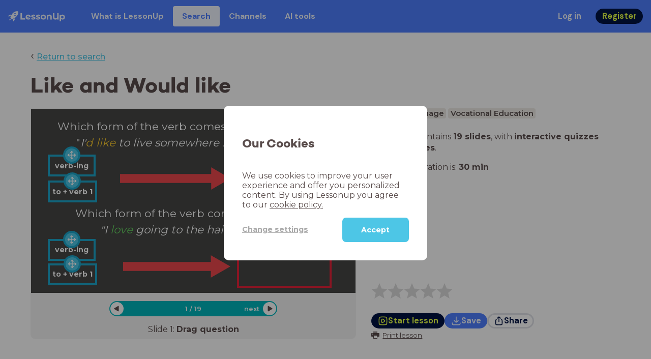

--- FILE ---
content_type: text/html; charset=utf-8
request_url: https://www.lessonup.com/en/lesson/M5sijarpLoScEhJxg
body_size: 47442
content:

    <!DOCTYPE html>
    <html lang="en">
      <head>
        <meta charset="UTF-8" />
        <meta name="viewport" content="width=device-width, initial-scale=1.0" />
        <meta http-equiv="X-UA-Compatible" content="ie=edge" />
        <meta name="theme-color" content="#4dc6e6" />
        <title data-rh="true">Like and Would like - LessonUp</title> <meta data-rh="true" name="twitter:site" content="@lessonup"/><meta data-rh="true" name="robots" content="index, noimageindex"/><meta data-rh="true" name="description" content/><meta data-rh="true" property="twitter:card" content="summary"/><meta data-rh="true" property="og:title" content="Like and Would like"/><meta data-rh="true" property="og:description" content="Les Foreign language van 30 minuten voor "/><meta data-rh="true" property="og:image" content="https://lh3.googleusercontent.com/K9fmJZJ-By2FbdvlXBzoVvC4LsrhU3BOz1WGQKpoqSMyCmnM_NCpp-GSM3OpErz3wNneHJJhYzE-NyWR85TbI1bgxbGsH7NmRqZKauw=w580-h326-c"/> <link data-rh="true" rel="canonical" href="https://www.lessonup.com/en/lesson/M5sijarpLoScEhJxg"/><link data-rh="true" rel="alternate" href="https://www.lessonup.com/nl/lesson/M5sijarpLoScEhJxg" hrefLang="nl"/><link data-rh="true" rel="alternate" href="https://www.lessonup.com/en/lesson/M5sijarpLoScEhJxg" hrefLang="en"/>
        <link rel="icon" type="image/png" href="/search/public/img/favicon.png" />
        <link rel="shortcut icon" href="/search/public/img/favicon.png" />
        
    <link href="https://fonts.googleapis.com/css?family=Montserrat:400,500,600,700|Open+Sans:400,600|Montserrat+Alternates:400,600,700|DM+Sans:400,500,700|Plus+Jakarta+Sans:800&display=fallback" rel="stylesheet" /><link href="/search/public/fonts/primaryFonts.css" rel="stylesheet" /> 
    <link rel="stylesheet" type="text/css" href="/search/public/dist/client.27ab742219bf7372f498.css" />
    <style data-emotion="css-global lrov9u">*{box-sizing:border-box;}a{color:inherit;}h1,h2,h3,h4,h5,h6{font-weight:inherit;}button{background:transparent;border:0;padding:0;}button:not(:disabled){cursor:pointer;}@supports selector(:focus-visible){a:focus-visible,button:focus-visible,input:focus-visible,textarea:focus-visible,select:focus-visible{outline:none;}}a:focus-visible,button:focus-visible,input:focus-visible,textarea:focus-visible,select:focus-visible{outline:2px solid var(--color-new-focus-stroke);}dl,figure{margin:0;}:root{--color-primary-text:#E5FF45;--color-primary-background:#001343;--color-primary-hover:#102969;--color-primary-container-text:#001343;--color-primary-container-background:#E5FF45;--color-primary-container-hover:#CEE63E;--color-secondary-text:#EFF4FF;--color-secondary-background:#4E7FFF;--color-secondary-hover:#7a9fff;--color-secondary-container-text:#4E7FFF;--color-secondary-container-background:#EFF4FF;--color-secondary-container-hover:#DFE8FF;--color-tertiary-text:#5957C9;--color-tertiary-background:#D2D1FF;--color-tertiary-container-text:#6F6EBA;--color-tertiary-container-background:#F4F3FF;--color-surface-text:#001343;--color-surface-background:#FFFFFF;--color-surface-hover:rgba(0, 19, 67, 0.04);--color-surface1-text:#001343;--color-surface-background-1:#F7F5F2;--color-surface2-text:#001343;--color-surface-background-2:#EFEAE5;--color-surface3-text:#001343;--color-surface-background-3:#E7E0D9;--color-surface4-text:#001343;--color-surface-background-4:#DFD5CC;--color-surface5-text:#001343;--color-surface-background-5:#D7CBBF;--color-overlay-text:#FFFFFF;--color-overlay-background:rgba(0, 19, 67, 0.5);--color-overlay-surface-text:#001343;--color-overlay-surface-background:rgba(255, 255, 255, 0.9);--color-outline-background:rgba(0, 19, 67, 0.13);--color-outline-hover:rgba(0, 19, 67, 0.42);--color-error-text:#FDEDED;--color-error-background:#EC484D;--color-error-container-text:#EC484D;--color-error-container-background:#FDEDED;--color-success-text:#E4F3E5;--color-success-background:#4CAF50;--color-success-container-text:#4CAF50;--color-success-container-background:#E4F3E5;--color-warning-text:#FFF5D7;--color-warning-background:#C37C12;--color-warning-container-text:#C37C12;--color-warning-container-background:#FFF5D7;--color-focus-text:#F4EEFF;--color-focus-background:#A64EFF;--color-disabled-text:rgba(0, 19, 67, 0.6);--color-disabled-background:rgba(0, 19, 67, 0.125);--color-disabled-surface-text:#AE977F;--color-disabled-surface-background:rgba(174, 151, 127, 0.1);--color-high-contrast-text:#fff;--color-high-contrast-background:#000;--color-high-contrast-disabled-text:rgba(0,0,0,.5);--color-high-contrast-disabled-background:rgba(0,0,0,.05);--color-ai-text:#FFFFFF;--color-ai-gradient:linear-gradient(135deg, #4E7FFF, #A64EFF);--color-gradient-1:linear-gradient(135deg, #CAD9FF, #B9B8FF);--color-gradient-2:linear-gradient(180deg, rgba(223, 232, 255, 100), rgba(223, 232, 255, 0));--color-loader-skeleton-gradient-start:linear-gradient(90deg, rgba(255, 255, 255, 0), rgba(255, 255, 255, 75), rgba(255, 255, 255, 0));--color-new-surface-stroke:#DFE1E7;--color-new-surface-on:#001343;--color-new-surface-fill:#FFFFFF;--color-new-surface-strokesubjacent:#DFE1E7;--color-new-surface-onSubjacent:#001343;--color-new-surface-fillSubjacent:#EBEDEF;--color-new-surface-fillFeedback:#F5F6F7;--color-new-black-stroke:#474B52;--color-new-black-on:#E4E5E7;--color-new-black-fill:#000000;--color-new-black-strokesubjacent:#53575F;--color-new-black-onSubjacent:#ADB1B8;--color-new-black-fillSubjacent:#303236;--color-new-black-fillFeedback:#242529;--color-new-white-stroke:#D6D8DB;--color-new-white-on:#18191B;--color-new-white-fill:#FFFFFF;--color-new-white-strokesubjacent:#D1D7E0;--color-new-white-onSubjacent:#474B52;--color-new-white-fillSubjacent:#E4E5E7;--color-new-white-fillFeedback:#F0F2F5;--color-new-primary-stroke:#001343;--color-new-primary-on:#E5FF45;--color-new-primary-fill:#001343;--color-new-primary-stroke-subjacent:#001343;--color-new-primary-on-subjacent:#E5FF45;--color-new-primary-fill-subjacent:#00288F;--color-new-primary-fillFeedback:#102969;--color-new-secondary-stroke:#4E7FFF;--color-new-secondary-on:#EFF4FF;--color-new-secondary-fill:#4E7FFF;--color-new-secondary-stroke-subjacent:#4E7FFF;--color-new-secondary-on-subjacent:#EFF4FF;--color-new-secondary-fill-subjacent:#336BFF;--color-new-secondary-fillFeedback:#7A9FFF;--color-new-tertiary-stroke:#D2D1FF;--color-new-tertiary-on:#5957C9;--color-new-tertiary-fill:#D2D1FF;--color-new-tetirary-stroke-subjacent:#D2D1FF;--color-new-tetirary-on-subjacent:#5957C9;--color-new-tertiary-fill-subjacent:#E6E5FF;--color-new-tertiary-fillFeedback:#E1E0FF;--color-new-ai-stroke:#4E7FFF;--color-new-ai-on:#FFFFFF;--color-new-ai-fill:#4E7FFF;--color-new-ai-fillGradient:linear-gradient(135deg, #4E7FFF, #A64EFF);--color-new-ai-stroke-subjacent:#4E7FFF;--color-new-ai-on-subjacent:#FFFFFF;--color-new-ai-fill-subjacent:#336BFF;--color-new-ai-fillFeedback:#7A9FFF;--color-new-negative-stroke:#EC484D;--color-new-negative-on:#EC484D;--color-new-negative-fill:#FFE8ED;--color-new-negative-stroke-subjacent:#EC484D;--color-new-negative-on-subjacent:#EC484D;--color-new-negative-fill-subjacent:#FFCCD7;--color-new-negative-fillFeedback:#FFB2C3;--color-new-positive-stroke:#42A546;--color-new-positive-on:#42A546;--color-new-positive-fill:#ECFFF0;--color-new-positive-stroke-subjacent:#42A546;--color-new-positive-on-subjacent:#42A546;--color-new-positive-fill-subjacent:#D1FFDB;--color-new-positive-fillFeedback:#B8FFC7;--color-new-warning-stroke:#C37C12;--color-new-warning-on:#C37C12;--color-new-warning-fill:#FFF5D7;--color-new-warning-stroke-subjacent:#C37C12;--color-new-warning-on-subjacent:#C37C12;--color-new-warning-fill-subjacent:#FFEEBD;--color-new-warning-fillFeedback:#FFE8A3;--color-new-active-stroke:#C7D8FF;--color-new-active-on:#4E7FFF;--color-new-active-fill:#EFF4FF;--color-new-active-stroke-subjacent:#EFF4FF;--color-new-active-on-subjacent:#4E7FFF;--color-new-active-fill-subjacent:#C7D8FF;--color-new-active-fillFeedback:#DFE8FF;--color-new-disabled-stroke:#DFE1E7;--color-new-disabled-on:#66718E;--color-new-disabled-fill:#DFE1E7;--color-new-disabled-stroke-subjacent:#DFE1E7;--color-new-disabled-on-subjacent:#66718E;--color-new-disabled-fill-subjacent:#DFE1E7;--color-new-disabled-fillFeedback:#DFE1E7;--color-new-focus-stroke:#A64EFF;--color-new-luminocityDark-stroke:#1A1A1A4D;--color-new-luminocityDark-on:#1A1A1AD9;--color-new-luminocityDark-fill:#1A1A1A4D;--color-new-luminocityLight-stroke:#E5E5E54D;--color-new-luminocityLight-on:#E5E5E5D9;--color-new-luminocityLight-fill:#E5E5E54D;--color-new-skeleton-fill:#777D88;}</style><style data-emotion="css sstbqj zfb3pf 119m6lo 1b4p18b 1uj1bkn 1yncu0c pwu84r 17j8dvx 1k9anzb 1k8qijt 1bc4zvp l9rgi3 hpj7dl xjx6ca 3vurgw 1fk9npj 10faasc 145iwns 1ohkngb 1dhfdau">.css-sstbqj{position:absolute;right:30px;top:30px;}.css-zfb3pf{position:relative;}@media print{.css-zfb3pf{display:none;}}.css-119m6lo{height:64px;padding-left:16px;padding-right:16px;display:-webkit-box;display:-webkit-flex;display:-ms-flexbox;display:flex;-webkit-align-items:center;-webkit-box-align:center;-ms-flex-align:center;align-items:center;background-color:var(--color-secondary-background);color:var(--color-secondary-text);}@media (max-width: 1023px){.css-119m6lo .tbv_default,.css-119m6lo .tbv_desktop-only{display:none;}}@media (min-width: 1024px){.css-119m6lo .tbv_mobile-only{display:none;}}.css-1b4p18b{height:40px;display:-webkit-box;display:-webkit-flex;display:-ms-flexbox;display:flex;-webkit-align-items:center;-webkit-box-align:center;-ms-flex-align:center;align-items:center;cursor:pointer;margin-right:32px;}.css-1uj1bkn{fill:currentColor;width:auto;height:20px;}.css-1yncu0c{display:-webkit-box;display:-webkit-flex;display:-ms-flexbox;display:flex;-webkit-flex:1;-ms-flex:1;flex:1;-webkit-align-items:center;-webkit-box-align:center;-ms-flex-align:center;align-items:center;}.css-pwu84r{font-size:1rem;line-height:1.5rem;font-weight:800;font-family:"DM Sans",ui-sans-serif,system-ui;font-style:normal;}.css-pwu84r:is(p),.css-pwu84r p{margin:0;}.css-17j8dvx{display:-webkit-box;display:-webkit-flex;display:-ms-flexbox;display:flex;margin:0;padding:0;}.css-1k9anzb{display:-webkit-inline-box;display:-webkit-inline-flex;display:-ms-inline-flexbox;display:inline-flex;list-style-type:none;margin:0;white-space:nowrap;border-radius:4px;}.css-1k9anzb>*{display:-webkit-box;display:-webkit-flex;display:-ms-flexbox;display:flex;line-height:36px;padding:0 16px;border:2px solid transparent;border-radius:4px;}.css-1k9anzb *:focus-visible{outline:none;border:2px solid var(--color-new-focus-stroke);}.css-1k9anzb a{-webkit-text-decoration:none;text-decoration:none;}.css-1k9anzb:hover{-webkit-text-decoration:underline;text-decoration:underline;}.css-1k8qijt{display:-webkit-inline-box;display:-webkit-inline-flex;display:-ms-inline-flexbox;display:inline-flex;list-style-type:none;margin:0;white-space:nowrap;border-radius:4px;background-color:var(--color-secondary-container-background);color:var(--color-secondary-container-text);}.css-1k8qijt>*{display:-webkit-box;display:-webkit-flex;display:-ms-flexbox;display:flex;line-height:36px;padding:0 16px;border:2px solid transparent;border-radius:4px;}.css-1k8qijt *:focus-visible{outline:none;border:2px solid var(--color-new-focus-stroke);}.css-1k8qijt a{-webkit-text-decoration:none;text-decoration:none;}.css-1k8qijt:hover{-webkit-text-decoration:underline;text-decoration:underline;}.css-1bc4zvp{margin-left:auto;display:-webkit-box;display:-webkit-flex;display:-ms-flexbox;display:flex;-webkit-align-items:center;-webkit-box-align:center;-ms-flex-align:center;align-items:center;}.css-1bc4zvp >*~*{margin-left:16px;}.css-l9rgi3{-webkit-flex-direction:row;-ms-flex-direction:row;flex-direction:row;display:-webkit-box;display:-webkit-flex;display:-ms-flexbox;display:flex;}.css-l9rgi3 >*~*{margin-left:16px!important;}.css-hpj7dl{width:auto;display:-webkit-inline-box;display:-webkit-inline-flex;display:-ms-inline-flexbox;display:inline-flex;-webkit-align-items:center;-webkit-box-align:center;-ms-flex-align:center;align-items:center;-webkit-box-pack:center;-ms-flex-pack:center;-webkit-justify-content:center;justify-content:center;gap:5px;padding:5px 12.5px;border-radius:40px;color:var(--color-new-secondary-on);background:var(--color-new-secondary-fill);background-origin:border-box;border:none;-webkit-text-decoration:none;text-decoration:none;}.css-hpj7dl>svg{-webkit-flex-shrink:0;-ms-flex-negative:0;flex-shrink:0;width:1.25rem;height:1.25rem;}.css-hpj7dl:hover{background:var(--color-new-secondary-fillFeedback);}.css-xjx6ca{font-size:1.015625rem;line-height:1.25rem;font-family:"DM Sans",ui-sans-serif,system-ui;font-weight:700;font-style:normal;margin:0;display:-webkit-box;display:-webkit-flex;display:-ms-flexbox;display:flex;-webkit-align-items:center;-webkit-box-align:center;-ms-flex-align:center;align-items:center;-webkit-box-pack:center;-ms-flex-pack:center;-webkit-justify-content:center;justify-content:center;overflow:hidden;position:relative;}.css-3vurgw{overflow:hidden;text-overflow:ellipsis;white-space:nowrap;opacity:1;}.css-1fk9npj{width:auto;display:-webkit-inline-box;display:-webkit-inline-flex;display:-ms-inline-flexbox;display:inline-flex;-webkit-align-items:center;-webkit-box-align:center;-ms-flex-align:center;align-items:center;-webkit-box-pack:center;-ms-flex-pack:center;-webkit-justify-content:center;justify-content:center;gap:5px;padding:5px 12.5px;border-radius:40px;color:var(--color-new-primary-on);background:var(--color-new-primary-fill);background-origin:border-box;border:none;-webkit-text-decoration:none;text-decoration:none;}.css-1fk9npj>svg{-webkit-flex-shrink:0;-ms-flex-negative:0;flex-shrink:0;width:1.25rem;height:1.25rem;}.css-1fk9npj:hover{background:var(--color-new-primary-fillFeedback);}.css-10faasc{margin-left:8px;display:none;}@media (max-width: 1023px){.css-10faasc{display:block;}}.css-145iwns{width:auto;display:-webkit-inline-box;display:-webkit-inline-flex;display:-ms-inline-flexbox;display:inline-flex;-webkit-align-items:center;-webkit-box-align:center;-ms-flex-align:center;align-items:center;-webkit-box-pack:center;-ms-flex-pack:center;-webkit-justify-content:center;justify-content:center;gap:5px;padding:5px;border-radius:40px;color:var(--color-new-secondary-on);background:var(--color-new-secondary-fill);background-origin:border-box;border:none;-webkit-text-decoration:none;text-decoration:none;}.css-145iwns>svg{-webkit-flex-shrink:0;-ms-flex-negative:0;flex-shrink:0;width:1.25rem;height:1.25rem;}.css-145iwns:hover{background:var(--color-new-secondary-fillFeedback);}.css-1ohkngb{width:auto;display:-webkit-inline-box;display:-webkit-inline-flex;display:-ms-inline-flexbox;display:inline-flex;-webkit-align-items:center;-webkit-box-align:center;-ms-flex-align:center;align-items:center;-webkit-box-pack:center;-ms-flex-pack:center;-webkit-justify-content:center;justify-content:center;gap:5px;padding:2.5px 10px;border-radius:40px;color:var(--color-new-surface-on);background:var(--color-new-surface-fill);background-origin:border-box;border:2.5px solid var(--color-new-surface-stroke);-webkit-text-decoration:none;text-decoration:none;}.css-1ohkngb>svg{-webkit-flex-shrink:0;-ms-flex-negative:0;flex-shrink:0;width:1.25rem;height:1.25rem;}.css-1ohkngb:hover{background:var(--color-new-surface-fillFeedback);}.css-1dhfdau{background-color:var(--color-secondary-background);color:var(--color-secondary-text);}</style>
   
    
    <!-- Google Tag Manager -->
    <script nonce="c9701a87-c0cf-4ef6-b197-3ea7c5617fe3">
      (function (w, d, s, l, i) {
        w[l] = w[l] || [];
        w[l].push({ 'gtm.start': new Date().getTime(), event: 'gtm.js' });
        var f = d.getElementsByTagName(s)[0],
          j = d.createElement(s),
          dl = l != 'dataLayer' ? '&l=' + l : '';
        j.async = true;
        j.src = 'https://www.googletagmanager.com/gtm.js?id=' + i + dl;
        f.parentNode.insertBefore(j, f);
      })(window, document, 'script', 'dataLayer', 'GTM-N3SLDFQ');
    </script>
    <!-- End Google Tag Manager -->
  
    
    <!-- Global site tag (gtag.js) - Google Analytics -->
    <script nonce="c9701a87-c0cf-4ef6-b197-3ea7c5617fe3" async src="https://www.googletagmanager.com/gtag/js?id=G-DBSWZ6Z27F"></script>
    <script nonce="c9701a87-c0cf-4ef6-b197-3ea7c5617fe3">
      window.dataLayer = window.dataLayer || [];
      function gtag() {
        dataLayer.push(arguments);
      }
      gtag('js', new Date());
    </script>
  
  
      </head>
      <body>
        <!-- Google Tag Manager (noscript) -->
        <noscript
          ><iframe
            src="https://www.googletagmanager.com/ns.html?id=GTM-N3SLDFQ"
            height="0"
            width="0"
            style="display:none;visibility:hidden"
          ></iframe
        ></noscript>
        <!-- End Google Tag Manager (noscript) -->
        <div id="app" class="wrap-inner"><link rel="preload" as="image" href="/search/public/img/icons/black/clock.png"/><link rel="preload" as="image" href="https://lh3.googleusercontent.com/AWNVNzvkg50Q-7WcBnSHfJsaJD-WrbIG7GurJfEuak7-pDLisoi0wumY2yYM85IJdHemo-8AfEsc93qnkBnT_n0zTrY=s42"/><link rel="preload" as="image" href="https://lh3.googleusercontent.com/8rXvncEoMUGuOcxDciiOaHTWMb8_b8yH0XFvj--Jv9PCfImfAwow6Ok6ohGLcJ0G1_t6MR29eXs3DuyPU-GM-DVv2xniketj22-MN6k=s42"/><link rel="preload" as="image" href="https://lh3.googleusercontent.com/OhGjMs4_ANmz5bP3cfvRa8SjS1Jd4Uoe6yAu5mea-9KIgenZA5eJOjCgMH-e52p9V4EgPgswm1kzzCcQF4Huall4PpLkEmMcZZTg89DN=s42"/><!--$--><div id="searchToastContainer" class="css-sstbqj"><section class="Toastify" aria-live="polite" aria-atomic="false" aria-relevant="additions text" aria-label="Notifications Alt+T"></section></div><div class="h-100"><div class="nav-bar css-zfb3pf"><nav class="css-119m6lo"><a href="/site/en" class="css-1b4p18b"><svg xmlns="http://www.w3.org/2000/svg" width="181" height="32" fill="none" viewBox="0 0 181 32" class="css-1uj1bkn"><path fill="currentColor" d="M8.1 25.6c.2-.8 0-1.3-.2-1.5-.2-.3-.7-.4-1.5-.2-2.6.7-2.9 4-3 4.6.7 0 4-.3 4.7-2.9M8 13.4l1.4-2.5c-1.9-.2-5.4.2-9.4 4.3l1.5 1.5s3.1-1 5.2-.5zM18.6 24l-2.8 1.3c.5 2-.5 5.2-.5 5.2l1.5 1.5c4-4 4.5-7.5 4.3-9.4z"></path><path fill="currentColor" fill-rule="evenodd" d="M22.2 9.8a.8.8 0 0 1-1.1 0 .8.8 0 1 1 1 0Zm1.2-1.2a2.5 2.5 0 0 0-3.6 0 2.5 2.5 0 1 0 3.6 0" clip-rule="evenodd"></path><path fill="currentColor" fill-rule="evenodd" d="M24.4 13.2a4 4 0 0 1-5.6 0 4 4 0 1 1 5.6 0M31 1c-.7-.7-1.8-1-3.2-1a21.5 21.5 0 0 0-16.3 10.2A39 39 0 0 0 7 19.6a7.8 7.8 0 0 0 .6 1.5 9 9 0 0 0 1.4 2 8.3 8.3 0 0 0 3.5 2 29.7 29.7 0 0 0 5.5-2.4 39 39 0 0 0 7-4.8c6.6-6.5 8.4-14.5 6-16.9" clip-rule="evenodd"></path><path fill="currentColor" d="M174.4 18.6c0-2.6-1.7-4.2-3.9-4.2s-3.8 1.6-3.8 4.2 1.7 4.2 3.8 4.2c2.2 0 4-1.6 4-4.2Zm4.5 0c0 4.8-3.3 7.8-7.6 7.8-1.9 0-3.4-.6-4.6-1.8v7h-4.4V11h4.2v1.8c1.1-1.3 2.8-2 4.8-2 4.3 0 7.6 3 7.6 7.8M159 6.5v19.7h-4.5v-2.4c-1.3 1.8-3.4 2.7-6 2.7-4.5 0-7.4-3-7.4-8.5V6.5h4.6v11.4c0 3.2 1.7 4.7 4.1 4.7 2.7 0 4.6-1.6 4.6-5V6.5h4.5Zm-21.6 11v8.7H133v-8c0-2.5-1.1-3.6-3-3.6-2.2 0-3.7 1.3-3.7 4.1v7.5H122V11h4.2v1.8c1.2-1.3 3-2 5-2 3.6 0 6.3 2.1 6.3 6.7ZM115 18.6c0-2.6-1.7-4.2-4-4.2-2.1 0-3.8 1.6-3.8 4.2s1.7 4.2 3.9 4.2 3.8-1.6 3.8-4.2Zm-12.3 0c0-4.5 3.5-7.8 8.4-7.8 4.8 0 8.3 3.3 8.3 7.8 0 4.6-3.5 7.8-8.3 7.8-4.9 0-8.4-3.2-8.4-7.8m-15.1 6.2 1.5-3.2c1.4 1 3.4 1.5 5.3 1.5 2 0 2.8-.5 2.8-1.4 0-2.5-9.2 0-9.2-6 0-2.9 2.6-4.9 7-4.9 2.1 0 4.4.5 5.9 1.3l-1.5 3.2c-1.5-.9-3-1.2-4.4-1.2-2 0-2.8.7-2.8 1.4 0 2.6 9.2.1 9.2 6.1 0 2.8-2.7 4.8-7.2 4.8a13 13 0 0 1-6.6-1.6m-15.2 0 1.5-3.2a9 9 0 0 0 5.2 1.5c2 0 2.8-.5 2.8-1.4 0-2.5-9.1 0-9.1-6 0-2.9 2.6-4.9 7-4.9 2 0 4.4.5 5.8 1.3l-1.4 3.2c-1.5-.9-3-1.2-4.4-1.2-2 0-2.8.7-2.8 1.4 0 2.6 9.1.1 9.1 6.1 0 2.8-2.6 4.8-7.1 4.8a13 13 0 0 1-6.6-1.6m-13-6.6 7.4-1.5a3.6 3.6 0 0 0-3.6-2.6c-2.2 0-3.7 1.5-3.8 4Zm8.2 3.2L70 24q-2.1 2.4-6.3 2.4c-5.2 0-8.6-3.3-8.6-7.8s3.4-7.8 8.1-7.8c4.3 0 7.8 2.8 7.8 7.7l-11.2 2.1c.7 1.5 2 2.3 4 2.3 1.7 0 2.8-.5 3.8-1.5M39.1 6.5h4.6v16h9.9v3.7H39V6.5Z"></path></svg></a><div class="css-1yncu0c"><div class="tbv_default"><div class="css-pwu84r"><ul class="TopBarItemList css-17j8dvx"><li class="css-1k9anzb"><a href="/site/en/teachers">What is LessonUp</a></li><li class="css-1k8qijt"><a href="/en/lessons/">Search</a></li><li class="css-1k9anzb"><a href="/en/channels">Channels</a></li><li class="css-1k9anzb"><a href="/en/app/ai-tools">AI tools</a></li></ul></div></div><div class="TopBarRight css-1bc4zvp"><div class="tbv_default"><div class="css-l9rgi3"><button class="css-hpj7dl"><span class="css-xjx6ca"><div class="css-3vurgw">Log in</div></span></button><button class="css-1fk9npj"><span class="css-xjx6ca"><div class="css-3vurgw">Register</div></span></button></div></div></div></div><div class="css-10faasc"><button class="css-145iwns"><svg xmlns="http://www.w3.org/2000/svg" width="24" height="24" fill="none" viewBox="0 0 24 24"><path stroke="currentColor" stroke-linecap="round" stroke-linejoin="round" stroke-width="2" d="M2.742 4.5h18.516M2.742 12h18.516M2.742 19.5h18.516"></path></svg></button></div></nav></div><div class="app-layout"><div class="app-layout-content"><div><div class="lesson-page-section page-center lesson-page-view"><div class="lesson-page__back"><span class="lesson-page__back-arrow">‹</span><a class="link-prominent" href="/en/lessons/">Return to search</a></div><div class="lesson-overview"><h1 class="ui-heading ui-heading--h0 lesson-overview__title">Like and Would like</h1><div class="lesson-preview" tabindex="0"><div class="lesson-preview__player-container"><div class="relative"><div class="lesson-preview__player"><div class="pin-view"><div id="dragQuestion" data-allow-image-zoom="0" style="background-color:#454644;color:#ffffff" class="pin-container view-mode  dragQuestion-layout-1  "><div class=" dragQuestion-layout-1  content-background"></div><div class="view-components"><div data-component-id="2BjGTDRNL6kpxAY4P" data-component="text" data-grippy="move" class="component component-container component-text    " style="left:2%;top:1.781%;bottom:74.127%;right:3.415%;inset:1.781% 3.415% 74.127% 2%"><div class="text-comp-inner text-columns-1" style="border-color:transparent;border-radius:0;background-color:transparent"><div class="text-value font-montserrat font-size-60 text-padding-1 text-align-center vertical-align-center" data-grippy="move">Which form of the verb comes <span style="text-decoration-line:underline">after</span> <span style="font-weight:bold"><span style="color:rgb(248, 200, 45)">would like</span>?</span><div>"<span style="font-style:italic">I'<span style="color:rgb(248, 200, 45)">d like</span> to live somewhere hot and sunny."</span></div></div></div></div><div data-component-id="owGiKNgA4FanSQ3Hj" data-component="text" data-grippy="move" class="component component-container component-text    " style="left:2%;top:52.95%;bottom:31.054%;right:3.415%;inset:52.95% 3.415% 31.054% 2%"><div class="text-comp-inner text-columns-1" style="border-color:transparent;border-radius:0;background-color:transparent"><div class="text-value font-montserrat font-size-60 text-padding-1 text-align-center vertical-align-center" data-grippy="move">Which form of the verb comes <span style="text-decoration-line:underline">after</span> <span style="font-weight:bold"><span style="color:rgb(101, 212, 97)">love</span>?</span><div><span style="font-style:italic">"I <span style="color:rgb(101, 212, 97)">love</span> going to the hairdresser's."</span></div></div></div></div><div data-component-id="GfbXye9wAn4MxDzqo" data-component="symbol" data-grippy="move" class="component component-container component-symbol    " style="left:27.403%;top:31.757%;bottom:56.088%;right:38.546%;inset:31.757% 38.546% 56.088% 27.403%;color:#ec484d"><div data-grippy="move"></div><svg viewBox="0 0 163.44480000000001 32.818499999999986"><path d="M0 9.845549999999996
     L135.02314528590043 9.845549999999996
     L135.02314528590043 0
     L163.44480000000001 16.409249999999993
     L135.02314528590043 32.818499999999986
     L135.02314528590043 22.97294999999999
     L0 22.97294999999999
     Z" fill="#ec484d" stroke-width="0" stroke="#5a4d4c" stroke-dasharray="0" stroke-linecap="round" stroke-linejoin="round"></path></svg></div><div data-component-id="sLkbXn89ugvhPGeKS" data-component="symbol" data-grippy="move" class="component component-container component-symbol    " style="left:28.387%;top:79.536%;bottom:8.091%;right:38.546%;inset:79.536% 38.546% 8.091% 28.387%;color:#ec484d"><div data-grippy="move"></div><svg viewBox="0 0 158.72160000000002 33.4071"><path d="M0 10.022129999999999
     L129.7902027332329 10.022129999999999
     L129.7902027332329 0
     L158.72160000000002 16.70355
     L129.7902027332329 33.4071
     L129.7902027332329 23.38497
     L0 23.38497
     Z" fill="#ec484d" stroke-width="0" stroke="#5a4d4c" stroke-dasharray="0" stroke-linecap="round" stroke-linejoin="round"></path></svg></div><div data-component-id="Fb8JfL5ZqTm2cxYt7" data-component="dropzone" data-grippy="move" class="component component-container component-dropzone    " style="left:63.638%;top:27.32%;bottom:51.652%;right:8.404%;inset:27.32% 8.404% 51.652% 63.638%"><div class="comp-dropzone opacity-100 " data-grippy="move" style="background-size:cover;border-radius:0;background-color:transparent"></div><div class="dropzone-object-outline" data-grippy="move" style="border-radius:0"></div><div class="dropzone-object-grippy" data-grippy="move"></div></div><div data-component-id="eHnpQRqhL93kBEvmZ" data-component="dropzone" data-grippy="move" class="component component-container component-dropzone    " style="left:64.008%;top:76.74%;bottom:3.545%;right:7.788%;inset:76.74% 7.788% 3.545% 64.008%"><div class="comp-dropzone opacity-100 " data-grippy="move" style="background-size:cover;border-radius:0;background-color:transparent"></div><div class="dropzone-object-outline" data-grippy="move" style="border-radius:0"></div><div class="dropzone-object-grippy" data-grippy="move"></div></div><div data-component-id="czmGDL9Z7RBkrJhf4" data-component="text" data-grippy="move" class="component component-container component-text    " style="left:5.616%;top:25.739%;bottom:63.955%;right:80.588%;inset:25.739% 80.588% 63.955% 5.616%"><div class="text-comp-inner text-columns-1" style="border-color:transparent;border-radius:0;background-color:transparent"><div class="text-value font-montserrat font-size-40 text-padding-1 text-align-center vertical-align-center" data-grippy="move"><span style="font-weight:bold">verb-ing</span></div></div><div class="drag-question-object-outline" data-grippy="move" style="border-radius:0"></div><div class="drag-question-object-grippy" data-grippy="move"></div></div><div data-component-id="xN35eg7faYLA4EJXi" data-component="text" data-grippy="move" class="component component-container component-text    " style="left:5.616%;top:39.792%;bottom:49.902%;right:80.096%;inset:39.792% 80.096% 49.902% 5.616%"><div class="text-comp-inner text-columns-1" style="border-color:transparent;border-radius:0;background-color:transparent"><div class="text-value font-montserrat font-size-40 text-padding-1 text-align-center vertical-align-center" data-grippy="move"><span style="font-weight:bold">to + verb 1</span></div></div><div class="drag-question-object-outline" data-grippy="move" style="border-radius:0"></div><div class="drag-question-object-grippy" data-grippy="move"></div></div><div data-component-id="aA5EmKxpQMSfw3HLG" data-component="text" data-grippy="move" class="component component-container component-text    " style="left:5.616%;top:71.439%;bottom:18.255%;right:80.588%;inset:71.439% 80.588% 18.255% 5.616%"><div class="text-comp-inner text-columns-1" style="border-color:transparent;border-radius:0;background-color:transparent"><div class="text-value font-montserrat font-size-40 text-padding-1 text-align-center vertical-align-center" data-grippy="move"><span style="font-weight:bold">verb-ing</span></div></div><div class="drag-question-object-outline" data-grippy="move" style="border-radius:0"></div><div class="drag-question-object-grippy" data-grippy="move"></div></div><div data-component-id="d69c3SZmignuxbCaK" data-component="text" data-grippy="move" class="component component-container component-text    " style="left:5.616%;top:84.694%;bottom:5%;right:80.096%;inset:84.694% 80.096% 5% 5.616%"><div class="text-comp-inner text-columns-1" style="border-color:transparent;border-radius:0;background-color:transparent"><div class="text-value font-montserrat font-size-40 text-padding-1 text-align-center vertical-align-center" data-grippy="move"><span style="font-weight:bold">to + verb 1</span></div></div><div class="drag-question-object-outline" data-grippy="move" style="border-radius:0"></div><div class="drag-question-object-grippy" data-grippy="move"></div></div></div></div></div><div class="lesson-preview__player-nav"><div class="player-nav-button player-nav-button-left"><button class="button-unstyled lesson-preview__player-navbutton"><svg viewBox="0 0 9 12" class="arrow-left" width="10" height="12"><path d="M7.486.909L.429 5.143a1 1 0 000 1.714l7.057 4.234A1 1 0 009 10.234V1.766A1 1 0 007.486.91z" fill="currentColor" fill-rule="evenodd"></path></svg></button></div><div class="lesson-preview__player-nav-count"><span>1<!-- --> / <!-- -->19</span></div><div class="player-nav-button player-nav-button-right clickable"><span class="navigation-text-button">next</span><button class="button-unstyled lesson-preview__player-navbutton"><svg viewBox="0 0 9 12" class="arrow-right" width="10" height="12"><path d="M1.514.909l7.057 4.234a1 1 0 010 1.714l-7.057 4.234A1 1 0 010 10.234V1.766A1 1 0 011.514.91z" fill="currentColor" fill-rule="evenodd"></path></svg></button></div></div></div><div class="lesson-preview__slide-info"><span>Slide <!-- -->1<!-- -->: <strong>Drag question</strong></span></div></div></div><div class="lesson-preview__content"><div class="lesson-overview-meta"><div><div class="ui-tags lesson-overview-meta-section"><span title="Foreign language" class="ui-tag ui-tag--large bg-warm-gray">Foreign language</span><span title="Vocational Education" class="ui-tag ui-tag--large bg-warm-gray">Vocational Education</span></div><div class="lesson-overview-meta-section"><div class="lesson-overview-meta__description "><p>This lesson contains <strong>19 slides</strong>, <!-- -->with<!-- --> <span><strong>interactive quizzes</strong> and <strong>text slides</strong></span>.</p></div><span class="lesson-overview-meta__duration"><span class="lesson-overview-meta__icon"><img src="/search/public/img/icons/black/clock.png" alt="time-icon"/></span>Lesson duration is: <strong>30<!-- --> <!-- -->min</strong></span></div></div><div class="lesson-overview-meta-action-section"><div class="feedback_bar lesson-overview-meta-section" style="font-size:2em"><svg xmlns="http://www.w3.org/2000/svg" version="1.1" viewBox="0 0 222 210" class="feedback_bar__star feedback_bar__star--sizing-to-font feedback_bar__star--animations" fill="#dcdbdc"><path d="M179.46 209.73l-68.28-41.51-68.107 41.79 18.381-77.77L.661 80.38 80.3 73.835 110.84-.009l30.838 73.717 79.665 6.222-60.58 52.11z" stroke="none" stroke-width="10" fill="#dcdbdc" class="svg_star_path"></path></svg><svg xmlns="http://www.w3.org/2000/svg" version="1.1" viewBox="0 0 222 210" class="feedback_bar__star feedback_bar__star--sizing-to-font feedback_bar__star--animations" fill="#dcdbdc"><path d="M179.46 209.73l-68.28-41.51-68.107 41.79 18.381-77.77L.661 80.38 80.3 73.835 110.84-.009l30.838 73.717 79.665 6.222-60.58 52.11z" stroke="none" stroke-width="10" fill="#dcdbdc" class="svg_star_path"></path></svg><svg xmlns="http://www.w3.org/2000/svg" version="1.1" viewBox="0 0 222 210" class="feedback_bar__star feedback_bar__star--sizing-to-font feedback_bar__star--animations" fill="#dcdbdc"><path d="M179.46 209.73l-68.28-41.51-68.107 41.79 18.381-77.77L.661 80.38 80.3 73.835 110.84-.009l30.838 73.717 79.665 6.222-60.58 52.11z" stroke="none" stroke-width="10" fill="#dcdbdc" class="svg_star_path"></path></svg><svg xmlns="http://www.w3.org/2000/svg" version="1.1" viewBox="0 0 222 210" class="feedback_bar__star feedback_bar__star--sizing-to-font feedback_bar__star--animations" fill="#dcdbdc"><path d="M179.46 209.73l-68.28-41.51-68.107 41.79 18.381-77.77L.661 80.38 80.3 73.835 110.84-.009l30.838 73.717 79.665 6.222-60.58 52.11z" stroke="none" stroke-width="10" fill="#dcdbdc" class="svg_star_path"></path></svg><svg xmlns="http://www.w3.org/2000/svg" version="1.1" viewBox="0 0 222 210" class="feedback_bar__star feedback_bar__star--sizing-to-font feedback_bar__star--animations" fill="#dcdbdc"><path d="M179.46 209.73l-68.28-41.51-68.107 41.79 18.381-77.77L.661 80.38 80.3 73.835 110.84-.009l30.838 73.717 79.665 6.222-60.58 52.11z" stroke="none" stroke-width="10" fill="#dcdbdc" class="svg_star_path"></path></svg></div><div class="lesson-overview-meta__buttons lesson-overview-meta-section"><div><button class="css-1fk9npj"><svg xmlns="http://www.w3.org/2000/svg" width="24" height="24" fill="none" viewBox="0 0 24 24"><path stroke="currentColor" stroke-linecap="round" stroke-linejoin="round" stroke-width="2" d="M3.273 19.33c.078.72.65 1.292 1.37 1.37 2.353.258 4.818.611 7.357.611s5.004-.353 7.358-.61a1.55 1.55 0 0 0 1.369-1.37c.251-2.345.584-4.801.584-7.331s-.333-4.986-.584-7.33a1.55 1.55 0 0 0-1.37-1.37c-2.353-.258-4.818-.611-7.357-.611s-5.004.353-7.358.61c-.72.08-1.291.65-1.369 1.37C3.022 7.014 2.69 9.47 2.69 12s.333 4.986.584 7.33"></path><path stroke="currentColor" stroke-linecap="round" stroke-linejoin="round" stroke-width="2" d="M8.78 12c0 .844.144 2.057.283 3.029.123.864.977 1.418 1.8 1.125 1.973-.702 3.814-1.782 5.08-3.402a1.22 1.22 0 0 0 0-1.504c-1.266-1.62-3.107-2.7-5.08-3.402-.823-.293-1.677.261-1.8 1.125-.14.972-.284 2.185-.284 3.029"></path></svg><span class="css-xjx6ca"><div class="css-3vurgw">Start lesson</div></span></button></div><button class="css-hpj7dl"><svg xmlns="http://www.w3.org/2000/svg" width="24" height="24" fill="none" viewBox="0 0 24 24" class="icon"><path stroke="currentColor" stroke-linecap="round" stroke-linejoin="round" stroke-width="2" d="M2.728 16.908v1.427a2.853 2.853 0 0 0 2.853 2.852H18.42a2.853 2.853 0 0 0 2.852-2.852v-1.427M7.044 10.485c.972 1.789 2.42 3.419 4.285 4.546.413.25.93.25 1.342 0 1.865-1.128 3.312-2.758 4.284-4.546M12 15.218V2.813"></path></svg><span class="css-xjx6ca"><div class="css-3vurgw"><span>Save</span></div></span></button><button class="css-1ohkngb"><svg xmlns="http://www.w3.org/2000/svg" width="24" height="24" fill="none" viewBox="0 0 24 24"><path stroke="currentColor" stroke-linecap="round" stroke-linejoin="round" stroke-width="2" d="M5.961 9.158a1.56 1.56 0 0 0-1.374 1.372 39.2 39.2 0 0 0 0 9.114 1.56 1.56 0 0 0 1.374 1.372c3.087.343 8.99.343 12.078 0a1.56 1.56 0 0 0 1.374-1.372 39.2 39.2 0 0 0 0-9.114 1.56 1.56 0 0 0-1.374-1.372M12 13.898V2.727m3.533 3.031c-1.074-1.356-1.805-1.987-2.894-2.813a1.04 1.04 0 0 0-1.277 0c-1.09.826-1.82 1.457-2.894 2.813"></path></svg><span class="css-xjx6ca"><div class="css-3vurgw">Share</div></span></button></div><div class="lesson-overview-meta__sub-buttons lesson-overview-meta-section"><button type="button" class="text-button-comp fg-text print-button"><svg viewBox="0 0 32 32" class="icon" fill="currentcolor"><path d="M8 2h16v4H8V2zM30 8H2c-1.1 0-2 .9-2 2v10c0 1.1.9 2 2 2h6v8h16v-8h6c1.1 0 2-.9 2-2V10c0-1.1-.9-2-2-2zM4 14a2 2 0 11-.001-3.999A2 2 0 014 14zm18 14H10V18h12v10z"></path></svg>Print lesson</button></div></div></div></div></div><div class="lesson-overview-introduction"><div class="lesson-overview-introduction-text"></div></div><div><h2 class="ui-heading ui-heading--h1">Items in this lesson</h2><div class="lesson-overview-pins lesson-overview-pin-grid"><div class="pin-flow-40"><div class="pin-wrapper"><div class="pin-view lesson-overview-pin thumbPreview"><div id="dragQuestion" data-allow-image-zoom="0" style="background-color:#454644;color:#ffffff" class="pin-container view-mode  dragQuestion-layout-1  "><div class=" dragQuestion-layout-1  content-background"></div><div class="view-components"><div data-component-id="2BjGTDRNL6kpxAY4P" data-component="text" data-grippy="move" class="component component-container component-text    " style="left:2%;top:1.781%;bottom:74.127%;right:3.415%;inset:1.781% 3.415% 74.127% 2%"><div class="text-comp-inner text-columns-1" style="border-color:transparent;border-radius:0;background-color:transparent"><div class="text-value font-montserrat font-size-60 text-padding-1 text-align-center vertical-align-center" data-grippy="move">Which form of the verb comes <span style="text-decoration-line:underline">after</span> <span style="font-weight:bold"><span style="color:rgb(248, 200, 45)">would like</span>?</span><div>"<span style="font-style:italic">I'<span style="color:rgb(248, 200, 45)">d like</span> to live somewhere hot and sunny."</span></div></div></div></div><div data-component-id="owGiKNgA4FanSQ3Hj" data-component="text" data-grippy="move" class="component component-container component-text    " style="left:2%;top:52.95%;bottom:31.054%;right:3.415%;inset:52.95% 3.415% 31.054% 2%"><div class="text-comp-inner text-columns-1" style="border-color:transparent;border-radius:0;background-color:transparent"><div class="text-value font-montserrat font-size-60 text-padding-1 text-align-center vertical-align-center" data-grippy="move">Which form of the verb comes <span style="text-decoration-line:underline">after</span> <span style="font-weight:bold"><span style="color:rgb(101, 212, 97)">love</span>?</span><div><span style="font-style:italic">"I <span style="color:rgb(101, 212, 97)">love</span> going to the hairdresser's."</span></div></div></div></div><div data-component-id="GfbXye9wAn4MxDzqo" data-component="symbol" data-grippy="move" class="component component-container component-symbol    is-thumb" style="left:27.403%;top:31.757%;bottom:56.088%;right:38.546%;inset:31.757% 38.546% 56.088% 27.403%;color:#ec484d"><div data-grippy="move"></div><svg viewBox="0 0 163.44480000000001 32.818499999999986"><path d="M0 9.845549999999996
     L135.02314528590043 9.845549999999996
     L135.02314528590043 0
     L163.44480000000001 16.409249999999993
     L135.02314528590043 32.818499999999986
     L135.02314528590043 22.97294999999999
     L0 22.97294999999999
     Z" fill="#ec484d" stroke-width="0" stroke="#5a4d4c" stroke-dasharray="0" stroke-linecap="round" stroke-linejoin="round"></path></svg></div><div data-component-id="sLkbXn89ugvhPGeKS" data-component="symbol" data-grippy="move" class="component component-container component-symbol    is-thumb" style="left:28.387%;top:79.536%;bottom:8.091%;right:38.546%;inset:79.536% 38.546% 8.091% 28.387%;color:#ec484d"><div data-grippy="move"></div><svg viewBox="0 0 158.72160000000002 33.4071"><path d="M0 10.022129999999999
     L129.7902027332329 10.022129999999999
     L129.7902027332329 0
     L158.72160000000002 16.70355
     L129.7902027332329 33.4071
     L129.7902027332329 23.38497
     L0 23.38497
     Z" fill="#ec484d" stroke-width="0" stroke="#5a4d4c" stroke-dasharray="0" stroke-linecap="round" stroke-linejoin="round"></path></svg></div><div data-component-id="Fb8JfL5ZqTm2cxYt7" data-component="dropzone" data-grippy="move" class="component component-container component-dropzone    is-thumb" style="left:63.638%;top:27.32%;bottom:51.652%;right:8.404%;inset:27.32% 8.404% 51.652% 63.638%"><div class="comp-dropzone opacity-100 " data-grippy="move" style="background-size:cover;border-radius:0;background-color:transparent"></div><div class="dropzone-object-outline" data-grippy="move" style="border-radius:0"></div><div class="dropzone-object-grippy" data-grippy="move"></div></div><div data-component-id="eHnpQRqhL93kBEvmZ" data-component="dropzone" data-grippy="move" class="component component-container component-dropzone    is-thumb" style="left:64.008%;top:76.74%;bottom:3.545%;right:7.788%;inset:76.74% 7.788% 3.545% 64.008%"><div class="comp-dropzone opacity-100 " data-grippy="move" style="background-size:cover;border-radius:0;background-color:transparent"></div><div class="dropzone-object-outline" data-grippy="move" style="border-radius:0"></div><div class="dropzone-object-grippy" data-grippy="move"></div></div><div data-component-id="czmGDL9Z7RBkrJhf4" data-component="text" data-grippy="move" class="component component-container component-text    " style="left:5.616%;top:25.739%;bottom:63.955%;right:80.588%;inset:25.739% 80.588% 63.955% 5.616%"><div class="text-comp-inner text-columns-1" style="border-color:transparent;border-radius:0;background-color:transparent"><div class="text-value font-montserrat font-size-40 text-padding-1 text-align-center vertical-align-center" data-grippy="move"><span style="font-weight:bold">verb-ing</span></div></div><div class="drag-question-object-outline" data-grippy="move" style="border-radius:0"></div><div class="drag-question-object-grippy" data-grippy="move"></div></div><div data-component-id="xN35eg7faYLA4EJXi" data-component="text" data-grippy="move" class="component component-container component-text    " style="left:5.616%;top:39.792%;bottom:49.902%;right:80.096%;inset:39.792% 80.096% 49.902% 5.616%"><div class="text-comp-inner text-columns-1" style="border-color:transparent;border-radius:0;background-color:transparent"><div class="text-value font-montserrat font-size-40 text-padding-1 text-align-center vertical-align-center" data-grippy="move"><span style="font-weight:bold">to + verb 1</span></div></div><div class="drag-question-object-outline" data-grippy="move" style="border-radius:0"></div><div class="drag-question-object-grippy" data-grippy="move"></div></div><div data-component-id="aA5EmKxpQMSfw3HLG" data-component="text" data-grippy="move" class="component component-container component-text    " style="left:5.616%;top:71.439%;bottom:18.255%;right:80.588%;inset:71.439% 80.588% 18.255% 5.616%"><div class="text-comp-inner text-columns-1" style="border-color:transparent;border-radius:0;background-color:transparent"><div class="text-value font-montserrat font-size-40 text-padding-1 text-align-center vertical-align-center" data-grippy="move"><span style="font-weight:bold">verb-ing</span></div></div><div class="drag-question-object-outline" data-grippy="move" style="border-radius:0"></div><div class="drag-question-object-grippy" data-grippy="move"></div></div><div data-component-id="d69c3SZmignuxbCaK" data-component="text" data-grippy="move" class="component component-container component-text    " style="left:5.616%;top:84.694%;bottom:5%;right:80.096%;inset:84.694% 80.096% 5% 5.616%"><div class="text-comp-inner text-columns-1" style="border-color:transparent;border-radius:0;background-color:transparent"><div class="text-value font-montserrat font-size-40 text-padding-1 text-align-center vertical-align-center" data-grippy="move"><span style="font-weight:bold">to + verb 1</span></div></div><div class="drag-question-object-outline" data-grippy="move" style="border-radius:0"></div><div class="drag-question-object-grippy" data-grippy="move"></div></div></div></div></div><h4 class="ui-heading ui-heading--h3 lesson-overview-pin-title">Slide <!-- -->1<!-- --> -<!-- --> <!-- -->Drag question</h4></div><div class="pin-wrapper"><div class="pin-view lesson-overview-pin thumbPreview"><div id="slide" data-allow-image-zoom="1" style="background-color:#454644;color:#ffffff" class="pin-container view-mode  slide-layout-2  "><div class=" slide-layout-2  content-background"></div><div data-component-id="image" comp-remote-event="click" class="image opacity-100"></div><div data-component-id="image2" comp-remote-event="click" class="image2 opacity-100"></div><div id="text1" class="text text-comp text1 text-align-1 font-size-100 font-undefined"><div class="text-inner"><span style="font-weight:bold">Like </span>and <span style="font-weight:bold">Love</span></div></div><div id="text2" class="text text-comp text2 text-align-1 font-size-60 font-undefined"><div class="text-inner">- We use <span style="font-weight:bold;text-decoration-line:underline;color:rgb(101, 212, 97)">like</span>&nbsp;to talk about things we <span style="font-weight:bold;color:rgb(236, 72, 77)">enjoy</span>.<div><br /></div><div><span style="font-style:italic">"My little brother <span style="color:rgb(101, 212, 97)">likes</span> science fiction films."</span></div><div><br /></div><div>- We use <span style="text-decoration-line:underline;color:rgb(101, 212, 97)">love</span>&nbsp;to talk about things we <span style="font-weight:bold;color:rgb(236, 72, 77)">enjoy a lot</span>.</div><div><br /></div><div><span style="font-style:italic">"I <span style="color:rgb(101, 212, 97)">love</span> coffee."</span></div></div></div><div class="view-components"></div></div></div><h4 class="ui-heading ui-heading--h3 lesson-overview-pin-title">Slide <!-- -->2<!-- --> -<!-- --> <!-- -->Slide</h4></div><div class="pin-wrapper"><div class="pin-view lesson-overview-pin thumbPreview"><div id="slide" data-allow-image-zoom="1" style="background-color:#454644;color:#ffffff" class="pin-container view-mode  slide-layout-2  "><div class=" slide-layout-2  content-background"></div><div data-component-id="image" comp-remote-event="click" class="image opacity-100"></div><div data-component-id="image2" comp-remote-event="click" class="image2 opacity-100"></div><div id="text1" class="text text-comp text1 text-align-1 font-size-100 font-undefined"><div class="text-inner"><span style="font-weight:bold">Like </span>and <span style="font-weight:bold">Love</span></div></div><div id="text2" class="text text-comp text2 text-align-1 font-size-60 font-undefined"><div class="text-inner">- If we put another verb after&nbsp;&nbsp;<span style="font-weight:bold;text-decoration-line:underline;color:rgb(101, 212, 97)">like</span>&nbsp;it must be the <span style="font-weight:700;color:rgb(236, 72, 77)">-ing</span><span style="color:rgb(248, 200, 45);font-weight:700"> </span><span style="font-weight:700">form</span>.<div><span style="font-style:italic">"I&nbsp;<span style="color:rgb(101, 212, 97)">like&nbsp;</span><span style="font-weight:bold;color:rgb(236, 72, 77)">staying</span> in bed late."</span></div><div><span style="font-style:italic">"He doesn't <span style="color:rgb(101, 212, 97)">like</span>&nbsp;<span style="font-weight:bold;color:rgb(236, 72, 77)">lying</span><span style="color:rgb(101, 212, 97)"> </span>on the beach."</span></div><div><span style="font-style:italic"><br /></span></div><div><span style="font-style:italic">Instead of <span style="font-weight:bold;color:rgb(101, 212, 97)">like</span>&nbsp;, we can also say <span style="color:rgb(101, 212, 97)">love</span>, <span style="color:rgb(101, 212, 97)">enjoy</span> , <span style="color:rgb(101, 212, 97)">dislike</span>, <span style="color:rgb(101, 212, 97)">hate.</span></span></div><div><span style="font-style:italic">"I <span style="color:rgb(101, 212, 97)">love</span> <span style="font-weight:bold;color:rgb(236, 72, 77)">running</span> on Pantai Kelapa."</span></div><div><span style="font-style:italic">"I <span style="color:rgb(101, 212, 97)">hate</span> <span style="font-weight:bold;color:rgb(236, 72, 77)">watching</span> TV dramas."</span></div></div></div><div class="view-components"></div></div></div><h4 class="ui-heading ui-heading--h3 lesson-overview-pin-title">Slide <!-- -->3<!-- --> -<!-- --> <!-- -->Slide</h4></div><div class="pin-wrapper"><div class="pin-view lesson-overview-pin thumbPreview"><div id="question" data-allow-image-zoom="0" style="background-color:#454644;color:#ffffff" class="pin-container view-mode  question-layout-1  "><div class=" question-layout-1  content-background"></div><div id="title" class="question text-align-undefined font-size-80"> <span>Which verbs are followed by an &#x27;-ing&#x27; form?</span><br/></div><div class="component-area"><div class="scale-up"><div class="view-components"></div></div></div><div id="answers" class="show-in-fullscreen"><div class="answer answer1 default" data-role="select-answer" data-nr="1"><div class="inner"><div translate="no" class="nr ">A</div><div class="answer-text font-size-60">love, enjoy, dislike and hate</div></div></div><div class="answer answer2 default" data-role="select-answer" data-nr="2"><div class="inner"><div translate="no" class="nr ">B</div><div class="answer-text font-size-60">live, laugh, love, hate</div></div></div></div></div></div><h4 class="ui-heading ui-heading--h3 lesson-overview-pin-title">Slide <!-- -->4<!-- --> -<!-- --> <!-- -->Quiz</h4></div><div class="pin-wrapper"><div class="pin-view lesson-overview-pin thumbPreview"><div id="slide" data-allow-image-zoom="1" style="background-color:#454644;color:#ffffff" class="pin-container view-mode  slide-layout-2  "><div class=" slide-layout-2  content-background"></div><div data-component-id="image" comp-remote-event="click" class="image opacity-100"></div><div data-component-id="image2" comp-remote-event="click" class="image2 opacity-100"></div><div id="text1" class="text text-comp text1 text-align-1 font-size-100 font-undefined"><div class="text-inner"><span style="font-weight:700">Would like</span></div></div><div id="text2" class="text text-comp text2 text-align-1 font-size-60 font-undefined"><div class="text-inner">- We use <span style="color:rgb(248, 200, 45);text-decoration-line:underline">would like</span><span style="color:rgb(248, 200, 45)">&nbsp;</span>to talk about things we want. I <span style="color:rgb(248, 200, 45);font-style:italic">would like</span><span style="color:rgb(248, 200, 45)">&nbsp;</span>is more polite than<span style="color:rgb(248, 200, 45)"> </span><span style="color:rgb(248, 200, 45);font-style:italic">I want</span><span style="color:rgb(248, 200, 45)">.</span><div><div><span style="font-style:italic"><br /></span></div><div><span style="font-style:italic">"I'<span style="color:rgb(248, 200, 45)">d like</span></span><span style="color:rgb(248, 200, 45)">&nbsp;</span>a new tennis racket for my birthday.<span style="font-style:italic">"</span></div><div><br /></div><div>If we put a <span style="color:rgb(77, 198, 230);text-decoration-line:underline">verb</span> after <span style="font-style:italic"><span style="color:rgb(248, 200, 45)">would like</span>,</span>&nbsp;we use the <span style="color:rgb(77, 198, 230)"><span style="font-weight:bold;font-style:italic">infinitive</span> </span>with <span style="font-style:italic;color:rgb(77, 198, 230)">to</span><span style="font-style:italic">.</span></div><div><span style="font-style:italic">"I<span style="font-weight:bold">'<span style="color:rgb(248, 200, 45)">d like </span><span style="color:rgb(77, 198, 230)">to speak</span> </span>to the manager, please."</span></div></div></div></div><div class="view-components"></div></div></div><h4 class="ui-heading ui-heading--h3 lesson-overview-pin-title">Slide <!-- -->5<!-- --> -<!-- --> <!-- -->Slide</h4></div><div class="pin-wrapper"><div class="pin-view lesson-overview-pin thumbPreview"><div id="slide" data-allow-image-zoom="1" style="background-color:#454644;color:#ffffff" class="pin-container view-mode  slide-layout-1  "><div class=" slide-layout-1  content-background"></div><div data-component-id="image" comp-remote-event="click" class="image opacity-100"></div><div data-component-id="image2" comp-remote-event="click" class="image2 opacity-100"></div><div id="text1" class="text text-comp text1 text-align-1 font-size-100 font-undefined"><div class="text-inner"><span style="font-weight:bold">Now let's practice.</span></div></div><div id="text2" class="text text-comp text2 text-align-1 font-size-60 font-undefined"><div class="text-inner">Answer the questions using the correct verbs</div></div><div class="view-components"></div></div></div><h4 class="ui-heading ui-heading--h3 lesson-overview-pin-title">Slide <!-- -->6<!-- --> -<!-- --> <!-- -->Slide</h4></div><div class="pin-wrapper"><div class="pin-view lesson-overview-pin thumbPreview"><div id="question" data-allow-image-zoom="0" style="background-color:#454644;color:#ffffff" class="pin-container view-mode  question-layout-1  "><div class=" question-layout-1  content-background"></div><div id="title" class="question text-align-undefined font-size-80"> <span>Would you like _______ abroad one day?</span><br/></div><div class="component-area"><div class="scale-up"><div class="view-components"></div></div></div><div id="answers" class="show-in-fullscreen"><div class="answer answer1 default" data-role="select-answer" data-nr="1"><div class="inner"><div translate="no" class="nr ">A</div><div class="answer-text font-size-60">living</div></div></div><div class="answer answer2 default" data-role="select-answer" data-nr="2"><div class="inner"><div translate="no" class="nr ">B</div><div class="answer-text font-size-60">to live</div></div></div></div></div></div><h4 class="ui-heading ui-heading--h3 lesson-overview-pin-title">Slide <!-- -->7<!-- --> -<!-- --> <!-- -->Quiz</h4></div><div class="pin-wrapper"><div class="pin-view lesson-overview-pin thumbPreview"><div id="question" data-allow-image-zoom="0" style="background-color:#454644;color:#ffffff" class="pin-container view-mode  question-layout-1  "><div class=" question-layout-1  content-background"></div><div id="title" class="question text-align-undefined font-size-80"> <span>_______ you like to play a musical instrument?</span><br/></div><div class="component-area"><div class="scale-up"><div class="view-components"></div></div></div><div id="answers" class="show-in-fullscreen"><div class="answer answer1 default" data-role="select-answer" data-nr="1"><div class="inner"><div translate="no" class="nr ">A</div><div class="answer-text font-size-60">Do</div></div></div><div class="answer answer2 default" data-role="select-answer" data-nr="2"><div class="inner"><div translate="no" class="nr ">B</div><div class="answer-text font-size-60">Would</div></div></div></div></div></div><h4 class="ui-heading ui-heading--h3 lesson-overview-pin-title">Slide <!-- -->8<!-- --> -<!-- --> <!-- -->Quiz</h4></div><div class="pin-wrapper"><div class="pin-view lesson-overview-pin thumbPreview"><div id="question" data-allow-image-zoom="0" style="background-color:#454644;color:#ffffff" class="pin-container view-mode  question-layout-1  "><div class=" question-layout-1  content-background"></div><div id="title" class="question text-align-undefined font-size-80"> <span>Would you like _______ another language apart from English?</span><br/></div><div class="component-area"><div class="scale-up"><div class="view-components"></div></div></div><div id="answers" class="show-in-fullscreen"><div class="answer answer1 default" data-role="select-answer" data-nr="1"><div class="inner"><div translate="no" class="nr ">A</div><div class="answer-text font-size-60">to learn</div></div></div><div class="answer answer2 default" data-role="select-answer" data-nr="2"><div class="inner"><div translate="no" class="nr ">B</div><div class="answer-text font-size-60">learning</div></div></div></div></div></div><h4 class="ui-heading ui-heading--h3 lesson-overview-pin-title">Slide <!-- -->9<!-- --> -<!-- --> <!-- -->Quiz</h4></div><div class="pin-wrapper"><div class="pin-view lesson-overview-pin thumbPreview"><div id="question" data-allow-image-zoom="0" style="background-color:#454644;color:#ffffff" class="pin-container view-mode  question-layout-1  "><div class=" question-layout-1  content-background"></div><div id="title" class="question text-align-undefined font-size-80"> <span>_______ you like getting up early?</span><br/></div><div class="component-area"><div class="scale-up"><div class="view-components"></div></div></div><div id="answers" class="show-in-fullscreen"><div class="answer answer1 default" data-role="select-answer" data-nr="1"><div class="inner"><div translate="no" class="nr ">A</div><div class="answer-text font-size-60">Do</div></div></div><div class="answer answer2 default" data-role="select-answer" data-nr="2"><div class="inner"><div translate="no" class="nr ">B</div><div class="answer-text font-size-60">Would</div></div></div></div></div></div><h4 class="ui-heading ui-heading--h3 lesson-overview-pin-title">Slide <!-- -->10<!-- --> -<!-- --> <!-- -->Quiz</h4></div><div class="pin-wrapper"><div class="pin-view lesson-overview-pin thumbPreview"><div id="question" data-allow-image-zoom="0" style="background-color:#454644;color:#ffffff" class="pin-container view-mode  question-layout-1  "><div class=" question-layout-1  content-background"></div><div id="title" class="question text-align-undefined font-size-80"> <span>Which city _______________ one day?</span><br/></div><div class="component-area"><div class="scale-up"><div class="view-components"></div></div></div><div id="answers" class="show-in-fullscreen"><div class="answer answer1 default" data-role="select-answer" data-nr="1"><div class="inner"><div translate="no" class="nr ">A</div><div class="answer-text font-size-60">do you most like visiting</div></div></div><div class="answer answer2 default" data-role="select-answer" data-nr="2"><div class="inner"><div translate="no" class="nr ">B</div><div class="answer-text font-size-60">would you most like to visit</div></div></div></div></div></div><h4 class="ui-heading ui-heading--h3 lesson-overview-pin-title">Slide <!-- -->11<!-- --> -<!-- --> <!-- -->Quiz</h4></div><div class="pin-wrapper"><div class="pin-view lesson-overview-pin thumbPreview"><div id="question" data-allow-image-zoom="0" style="background-color:#454644;color:#ffffff" class="pin-container view-mode  question-layout-1  "><div class=" question-layout-1  content-background"></div><div id="title" class="question text-align-undefined font-size-80"> <span>_________ you like listening to music?</span><br/></div><div class="component-area"><div class="scale-up"><div class="view-components"></div></div></div><div id="answers" class="show-in-fullscreen"><div class="answer answer1 default" data-role="select-answer" data-nr="1"><div class="inner"><div translate="no" class="nr ">A</div><div class="answer-text font-size-60">Do</div></div></div><div class="answer answer2 default" data-role="select-answer" data-nr="2"><div class="inner"><div translate="no" class="nr ">B</div><div class="answer-text font-size-60">Would</div></div></div></div></div></div><h4 class="ui-heading ui-heading--h3 lesson-overview-pin-title">Slide <!-- -->12<!-- --> -<!-- --> <!-- -->Quiz</h4></div><div class="pin-wrapper"><div class="pin-view lesson-overview-pin thumbPreview"><div id="question" data-allow-image-zoom="0" style="background-color:#454644;color:#ffffff" class="pin-container view-mode  question-layout-1  "><div class=" question-layout-1  content-background"></div><div id="title" class="question text-align-undefined font-size-80"> <span>Do you enjoy _________?</span><br/></div><div class="component-area"><div class="scale-up"><div class="view-components"></div></div></div><div id="answers" class="show-in-fullscreen"><div class="answer answer1 default" data-role="select-answer" data-nr="1"><div class="inner"><div translate="no" class="nr ">A</div><div class="answer-text font-size-60">cooking</div></div></div><div class="answer answer2 default" data-role="select-answer" data-nr="2"><div class="inner"><div translate="no" class="nr ">B</div><div class="answer-text font-size-60">to cook</div></div></div></div></div></div><h4 class="ui-heading ui-heading--h3 lesson-overview-pin-title">Slide <!-- -->13<!-- --> -<!-- --> <!-- -->Quiz</h4></div><div class="pin-wrapper"><div class="pin-view lesson-overview-pin thumbPreview"><div id="question" data-allow-image-zoom="0" style="background-color:#454644;color:#ffffff" class="pin-container view-mode  question-layout-1  "><div class=" question-layout-1  content-background"></div><div id="title" class="question text-align-undefined font-size-80"> <span>____ you like swimming in the ocean?</span><br/></div><div class="component-area"><div class="scale-up"><div class="view-components"></div></div></div><div id="answers" class="show-in-fullscreen"><div class="answer answer1 default" data-role="select-answer" data-nr="1"><div class="inner"><div translate="no" class="nr ">A</div><div class="answer-text font-size-60">Do</div></div></div><div class="answer answer2 default" data-role="select-answer" data-nr="2"><div class="inner"><div translate="no" class="nr ">B</div><div class="answer-text font-size-60">Would</div></div></div></div></div></div><h4 class="ui-heading ui-heading--h3 lesson-overview-pin-title">Slide <!-- -->14<!-- --> -<!-- --> <!-- -->Quiz</h4></div><div class="pin-wrapper"><div class="pin-view lesson-overview-pin thumbPreview"><div id="question" data-allow-image-zoom="0" style="background-color:#454644;color:#ffffff" class="pin-container view-mode  question-layout-1  "><div class=" question-layout-1  content-background"></div><div id="title" class="question text-align-undefined font-size-80"> <span>_____ you like to study another foreign language?</span><br/></div><div class="component-area"><div class="scale-up"><div class="view-components"></div></div></div><div id="answers" class="show-in-fullscreen"><div class="answer answer1 default" data-role="select-answer" data-nr="1"><div class="inner"><div translate="no" class="nr ">A</div><div class="answer-text font-size-60">Do</div></div></div><div class="answer answer2 default" data-role="select-answer" data-nr="2"><div class="inner"><div translate="no" class="nr ">B</div><div class="answer-text font-size-60">Would</div></div></div></div></div></div><h4 class="ui-heading ui-heading--h3 lesson-overview-pin-title">Slide <!-- -->15<!-- --> -<!-- --> <!-- -->Quiz</h4></div><div class="pin-wrapper"><div class="pin-view lesson-overview-pin thumbPreview"><div id="question" data-allow-image-zoom="0" style="background-color:#454644;color:#ffffff" class="pin-container view-mode  question-layout-1  "><div class=" question-layout-1  content-background"></div><div id="title" class="question text-align-undefined font-size-80"> <span>_____ you like spending time with your family&amp;friends?</span><br/></div><div class="component-area"><div class="scale-up"><div class="view-components"></div></div></div><div id="answers" class="show-in-fullscreen"><div class="answer answer1 default" data-role="select-answer" data-nr="1"><div class="inner"><div translate="no" class="nr ">A</div><div class="answer-text font-size-60">Do</div></div></div><div class="answer answer2 default" data-role="select-answer" data-nr="2"><div class="inner"><div translate="no" class="nr ">B</div><div class="answer-text font-size-60">Would</div></div></div></div></div></div><h4 class="ui-heading ui-heading--h3 lesson-overview-pin-title">Slide <!-- -->16<!-- --> -<!-- --> <!-- -->Quiz</h4></div><div class="pin-wrapper"><div class="pin-view lesson-overview-pin thumbPreview"><div id="question" data-allow-image-zoom="0" style="background-color:#454644;color:#ffffff" class="pin-container view-mode  question-layout-1  "><div class=" question-layout-1  content-background"></div><div id="title" class="question text-align-undefined font-size-80"> <span>______ James like to spend more time with his family?</span><br/></div><div class="component-area"><div class="scale-up"><div class="view-components"></div></div></div><div id="answers" class="show-in-fullscreen"><div class="answer answer1 default" data-role="select-answer" data-nr="1"><div class="inner"><div translate="no" class="nr ">A</div><div class="answer-text font-size-60">Does</div></div></div><div class="answer answer2 default" data-role="select-answer" data-nr="2"><div class="inner"><div translate="no" class="nr ">B</div><div class="answer-text font-size-60">Would</div></div></div></div></div></div><h4 class="ui-heading ui-heading--h3 lesson-overview-pin-title">Slide <!-- -->17<!-- --> -<!-- --> <!-- -->Quiz</h4></div><div class="pin-wrapper"><div class="pin-view lesson-overview-pin thumbPreview"><div id="question" data-allow-image-zoom="0" style="background-color:#454644;color:#ffffff" class="pin-container view-mode  question-layout-1  "><div class=" question-layout-1  content-background"></div><div id="title" class="question text-align-undefined font-size-80"> <span>______ James like spending time with his friends?</span><br/></div><div class="component-area"><div class="scale-up"><div class="view-components"></div></div></div><div id="answers" class="show-in-fullscreen"><div class="answer answer1 default" data-role="select-answer" data-nr="1"><div class="inner"><div translate="no" class="nr ">A</div><div class="answer-text font-size-60">Does</div></div></div><div class="answer answer2 default" data-role="select-answer" data-nr="2"><div class="inner"><div translate="no" class="nr ">B</div><div class="answer-text font-size-60">Would</div></div></div></div></div></div><h4 class="ui-heading ui-heading--h3 lesson-overview-pin-title">Slide <!-- -->18<!-- --> -<!-- --> <!-- -->Quiz</h4></div><div class="pin-wrapper"><div class="pin-view lesson-overview-pin thumbPreview"><div id="slide" data-allow-image-zoom="1" class="pin-container view-mode slide-color-1 slide-layout-1 has-image "><div class="slide-color-1 slide-layout-1 has-image content-background"></div><div data-component-id="image" comp-remote-event="click" class="image opacity-20" style="background-image:url(https://lh3.googleusercontent.com/fzvbQGFMgcp9Fy5l9JL3X2RLSjvCIbLPmSD2HjxXWHJlbVeZ9ZuPW3nSs3ZT5PWC2KTPQXMX5d-l6jLPcsYU38nn9DwLHTVNw93rbQ=s250)"></div><div data-component-id="image2" comp-remote-event="click" class="image2 opacity-20"></div><div id="text1" class="text text-comp text1 text-align-1 font-size-100 font-undefined"><div class="text-inner"><span style="font-weight:700">Well done!</span></div></div><div id="text2" class="text text-comp text2 text-align-1 font-size-60 font-undefined"><div class="text-inner"><div><br /></div><div><br /></div>Now go back to Google Classroom and click 'Mark as done'.</div></div><div class="view-components"></div></div></div><h4 class="ui-heading ui-heading--h3 lesson-overview-pin-title">Slide <!-- -->19<!-- --> -<!-- --> <!-- -->Slide</h4></div><div class="pin-wrapper dummy"></div><div class="pin-wrapper dummy"></div><div class="pin-wrapper dummy"></div><div class="pin-wrapper dummy"></div></div></div></div></div></div><div class="lesson-page__more-like-this"><div class="lesson-page-section page-center"><h2 class="lesson-page__header">More lessons like this</h2><div class="lesson-summary-cards"><div class="base-summary-card lesson-summary-card"><a class="lesson-summary-card__inner" href="/en/lesson/DFXeAfaofY82AXmit"><div class="lesson-summary-card__top"><div class="lesson-summary-card__thumbnail-container"><button class="lesson-summary-card__context-menu-button" type="button" aria-label="open-lesson-menu"><svg xmlns="http://www.w3.org/2000/svg" width="24" height="24" fill="none" viewBox="0 0 24 24"><path fill="currentColor" d="M5.708 14c1.28 0 2-.72 2-2s-.72-2-2-2-2 .72-2 2 .72 2 2 2M12 14c1.28 0 2-.72 2-2s-.72-2-2-2-2 .72-2 2 .72 2 2 2M18.292 14c1.28 0 2-.72 2-2s-.72-2-2-2-2 .72-2 2 .72 2 2 2"></path></svg></button><div class="preview-thumbnail"><div class="aspect-ratio-box" style="padding-top:73.16017316017316%"><div class="aspect-ratio-box-content"><picture><source type="image/webp" srcSet="https://lh3.googleusercontent.com/kG0tHhAEB5G2RXTcK8aLkWmi6GthnRIFI9l8Eu3gmtccqfljotvUe_Q2h0lBh40CCoHQIgmQ88XzAEUkTuCZXsPdEJO_i_1LCkW_6_s=s330-rw 1x, https://lh3.googleusercontent.com/kG0tHhAEB5G2RXTcK8aLkWmi6GthnRIFI9l8Eu3gmtccqfljotvUe_Q2h0lBh40CCoHQIgmQ88XzAEUkTuCZXsPdEJO_i_1LCkW_6_s=s660-rw 2x, https://lh3.googleusercontent.com/kG0tHhAEB5G2RXTcK8aLkWmi6GthnRIFI9l8Eu3gmtccqfljotvUe_Q2h0lBh40CCoHQIgmQ88XzAEUkTuCZXsPdEJO_i_1LCkW_6_s=s990-rw 3x"/><source srcSet="https://lh3.googleusercontent.com/kG0tHhAEB5G2RXTcK8aLkWmi6GthnRIFI9l8Eu3gmtccqfljotvUe_Q2h0lBh40CCoHQIgmQ88XzAEUkTuCZXsPdEJO_i_1LCkW_6_s=s330 1x, https://lh3.googleusercontent.com/kG0tHhAEB5G2RXTcK8aLkWmi6GthnRIFI9l8Eu3gmtccqfljotvUe_Q2h0lBh40CCoHQIgmQ88XzAEUkTuCZXsPdEJO_i_1LCkW_6_s=s660 2x, https://lh3.googleusercontent.com/kG0tHhAEB5G2RXTcK8aLkWmi6GthnRIFI9l8Eu3gmtccqfljotvUe_Q2h0lBh40CCoHQIgmQ88XzAEUkTuCZXsPdEJO_i_1LCkW_6_s=s990 3x"/><img class="preview-thumbnail__image" src="https://lh3.googleusercontent.com/kG0tHhAEB5G2RXTcK8aLkWmi6GthnRIFI9l8Eu3gmtccqfljotvUe_Q2h0lBh40CCoHQIgmQ88XzAEUkTuCZXsPdEJO_i_1LCkW_6_s=s330" width="231" height="169" alt=""/></picture></div></div></div></div></div><div class="lesson-summary-card__bottom"><h3 class="lesson-summary-card__title">Mental Narratives: Courage and Doing Your Own Thing</h3><div class="lesson-summary-card__meta-info"><time class="lesson-summary-card__creation-date" dateTime="2023-04-14T04:34:06.818Z">April 2023</time> - <strong>17<!-- --> <!-- -->slides</strong></div><div class="ui-tags lesson-summary-card__tags"><span title="Health &amp; Social Care" class="ui-tag ui-tag--small bg-warm-gray">Health &amp; Social Care</span><span title="Lower Secondary (Key Stage 3)" class="ui-tag ui-tag--small bg-warm-gray">Lower Secondary (Key Stage 3)</span><span title="Upper Secondary (Key Stage 4)" class="ui-tag ui-tag--small bg-warm-gray">Upper Secondary (Key Stage 4)</span><span title="Further Education (Key Stage 5)" class="ui-tag ui-tag--small bg-warm-gray">Further Education (Key Stage 5)</span><span title="BTEC, GCSE" class="ui-tag ui-tag--small bg-warm-gray">BTEC, GCSE</span></div></div></a><a class="thumb-banner thumb-banner--icon" href="/en/channel/van-gogh-museum"><img class="thumb-banner__icon" src="https://lh3.googleusercontent.com/AWNVNzvkg50Q-7WcBnSHfJsaJD-WrbIG7GurJfEuak7-pDLisoi0wumY2yYM85IJdHemo-8AfEsc93qnkBnT_n0zTrY=s42" width="14" height="14" alt="Van Gogh Museum"/><span class="thumb-banner-text">Van Gogh Museum</span></a></div><div class="base-summary-card lesson-summary-card"><a class="lesson-summary-card__inner" href="/en/lesson/wZx5coHYccf2YfjvG"><div class="lesson-summary-card__top"><div class="lesson-summary-card__thumbnail-container"><button class="lesson-summary-card__context-menu-button" type="button" aria-label="open-lesson-menu"><svg xmlns="http://www.w3.org/2000/svg" width="24" height="24" fill="none" viewBox="0 0 24 24"><path fill="currentColor" d="M5.708 14c1.28 0 2-.72 2-2s-.72-2-2-2-2 .72-2 2 .72 2 2 2M12 14c1.28 0 2-.72 2-2s-.72-2-2-2-2 .72-2 2 .72 2 2 2M18.292 14c1.28 0 2-.72 2-2s-.72-2-2-2-2 .72-2 2 .72 2 2 2"></path></svg></button><div class="preview-thumbnail"><div class="aspect-ratio-box" style="padding-top:73.16017316017316%"><div class="aspect-ratio-box-content"><picture><source type="image/webp" srcSet="https://lh3.googleusercontent.com/lXST2uOLjeM9cnqy2ZyhOF4e6Do3bxSjR3OfHwKRpVBpPvsrdg5oxhz_WB0pDNuCZgnQp-4p60OwtmQZJtuTzTDyLtgYGmpgqndKng=s330-rw 1x, https://lh3.googleusercontent.com/lXST2uOLjeM9cnqy2ZyhOF4e6Do3bxSjR3OfHwKRpVBpPvsrdg5oxhz_WB0pDNuCZgnQp-4p60OwtmQZJtuTzTDyLtgYGmpgqndKng=s660-rw 2x, https://lh3.googleusercontent.com/lXST2uOLjeM9cnqy2ZyhOF4e6Do3bxSjR3OfHwKRpVBpPvsrdg5oxhz_WB0pDNuCZgnQp-4p60OwtmQZJtuTzTDyLtgYGmpgqndKng=s990-rw 3x"/><source srcSet="https://lh3.googleusercontent.com/lXST2uOLjeM9cnqy2ZyhOF4e6Do3bxSjR3OfHwKRpVBpPvsrdg5oxhz_WB0pDNuCZgnQp-4p60OwtmQZJtuTzTDyLtgYGmpgqndKng=s330 1x, https://lh3.googleusercontent.com/lXST2uOLjeM9cnqy2ZyhOF4e6Do3bxSjR3OfHwKRpVBpPvsrdg5oxhz_WB0pDNuCZgnQp-4p60OwtmQZJtuTzTDyLtgYGmpgqndKng=s660 2x, https://lh3.googleusercontent.com/lXST2uOLjeM9cnqy2ZyhOF4e6Do3bxSjR3OfHwKRpVBpPvsrdg5oxhz_WB0pDNuCZgnQp-4p60OwtmQZJtuTzTDyLtgYGmpgqndKng=s990 3x"/><img class="preview-thumbnail__image" src="https://lh3.googleusercontent.com/lXST2uOLjeM9cnqy2ZyhOF4e6Do3bxSjR3OfHwKRpVBpPvsrdg5oxhz_WB0pDNuCZgnQp-4p60OwtmQZJtuTzTDyLtgYGmpgqndKng=s330" width="231" height="169" alt=""/></picture></div></div></div></div></div><div class="lesson-summary-card__bottom"><h3 class="lesson-summary-card__title">Mental Narratives: Friendship and Asking for Help</h3><div class="lesson-summary-card__meta-info"><time class="lesson-summary-card__creation-date" dateTime="2023-05-15T09:15:09.495Z">May 2023</time> - <strong>21<!-- --> <!-- -->slides</strong></div><div class="ui-tags lesson-summary-card__tags"><span title="Health &amp; Social Care" class="ui-tag ui-tag--small bg-warm-gray">Health &amp; Social Care</span><span title="Lower Secondary (Key Stage 3)" class="ui-tag ui-tag--small bg-warm-gray">Lower Secondary (Key Stage 3)</span><span title="Upper Secondary (Key Stage 4)" class="ui-tag ui-tag--small bg-warm-gray">Upper Secondary (Key Stage 4)</span><span title="Further Education (Key Stage 5)" class="ui-tag ui-tag--small bg-warm-gray">Further Education (Key Stage 5)</span><span title="Higher Education (degree)" class="ui-tag ui-tag--small bg-warm-gray">Higher Education (degree)</span></div></div></a><a class="thumb-banner thumb-banner--icon" href="/en/channel/van-gogh-museum"><img class="thumb-banner__icon" src="https://lh3.googleusercontent.com/AWNVNzvkg50Q-7WcBnSHfJsaJD-WrbIG7GurJfEuak7-pDLisoi0wumY2yYM85IJdHemo-8AfEsc93qnkBnT_n0zTrY=s42" width="14" height="14" alt="Van Gogh Museum"/><span class="thumb-banner-text">Van Gogh Museum</span></a></div><div class="base-summary-card lesson-summary-card"><a class="lesson-summary-card__inner" href="/en/lesson/mch7BLFP8qfKu3vWn"><div class="lesson-summary-card__top"><div class="lesson-summary-card__thumbnail-container"><button class="lesson-summary-card__context-menu-button" type="button" aria-label="open-lesson-menu"><svg xmlns="http://www.w3.org/2000/svg" width="24" height="24" fill="none" viewBox="0 0 24 24"><path fill="currentColor" d="M5.708 14c1.28 0 2-.72 2-2s-.72-2-2-2-2 .72-2 2 .72 2 2 2M12 14c1.28 0 2-.72 2-2s-.72-2-2-2-2 .72-2 2 .72 2 2 2M18.292 14c1.28 0 2-.72 2-2s-.72-2-2-2-2 .72-2 2 .72 2 2 2"></path></svg></button><div class="preview-thumbnail"><div class="aspect-ratio-box" style="padding-top:73.16017316017316%"><div class="aspect-ratio-box-content"><picture><source type="image/webp" srcSet="https://lh3.googleusercontent.com/fbpIIGBkb0T8bBJVXR_tGzyC7z7BBBIfRIiE62d-cAE9t0LbaHpdqODp75RN0zSyn5ocbCCGfW4Ud2aj5DhlSVnhg2Coc-xTmhG_qr4=s330-rw 1x, https://lh3.googleusercontent.com/fbpIIGBkb0T8bBJVXR_tGzyC7z7BBBIfRIiE62d-cAE9t0LbaHpdqODp75RN0zSyn5ocbCCGfW4Ud2aj5DhlSVnhg2Coc-xTmhG_qr4=s660-rw 2x, https://lh3.googleusercontent.com/fbpIIGBkb0T8bBJVXR_tGzyC7z7BBBIfRIiE62d-cAE9t0LbaHpdqODp75RN0zSyn5ocbCCGfW4Ud2aj5DhlSVnhg2Coc-xTmhG_qr4=s990-rw 3x"/><source srcSet="https://lh3.googleusercontent.com/fbpIIGBkb0T8bBJVXR_tGzyC7z7BBBIfRIiE62d-cAE9t0LbaHpdqODp75RN0zSyn5ocbCCGfW4Ud2aj5DhlSVnhg2Coc-xTmhG_qr4=s330 1x, https://lh3.googleusercontent.com/fbpIIGBkb0T8bBJVXR_tGzyC7z7BBBIfRIiE62d-cAE9t0LbaHpdqODp75RN0zSyn5ocbCCGfW4Ud2aj5DhlSVnhg2Coc-xTmhG_qr4=s660 2x, https://lh3.googleusercontent.com/fbpIIGBkb0T8bBJVXR_tGzyC7z7BBBIfRIiE62d-cAE9t0LbaHpdqODp75RN0zSyn5ocbCCGfW4Ud2aj5DhlSVnhg2Coc-xTmhG_qr4=s990 3x"/><img class="preview-thumbnail__image" src="https://lh3.googleusercontent.com/fbpIIGBkb0T8bBJVXR_tGzyC7z7BBBIfRIiE62d-cAE9t0LbaHpdqODp75RN0zSyn5ocbCCGfW4Ud2aj5DhlSVnhg2Coc-xTmhG_qr4=s330" width="231" height="169" alt=""/></picture></div></div></div></div></div><div class="lesson-summary-card__bottom"><h3 class="lesson-summary-card__title">Mental Narratives: Stress and Pressure of Study</h3><div class="lesson-summary-card__meta-info"><time class="lesson-summary-card__creation-date" dateTime="2024-09-17T16:26:06.830Z">September 2024</time> - <strong>21<!-- --> <!-- -->slides</strong></div><div class="ui-tags lesson-summary-card__tags"><span title="Health &amp; Social Care" class="ui-tag ui-tag--small bg-warm-gray">Health &amp; Social Care</span><span title="Upper Secondary (Key Stage 4)" class="ui-tag ui-tag--small bg-warm-gray">Upper Secondary (Key Stage 4)</span><span title="Further Education (Key Stage 5)" class="ui-tag ui-tag--small bg-warm-gray">Further Education (Key Stage 5)</span><span title="Higher Education (degree)" class="ui-tag ui-tag--small bg-warm-gray">Higher Education (degree)</span><span title="Lower Secondary (Key Stage 3)" class="ui-tag ui-tag--small bg-warm-gray">Lower Secondary (Key Stage 3)</span></div></div></a><a class="thumb-banner thumb-banner--icon" href="/en/channel/van-gogh-museum"><img class="thumb-banner__icon" src="https://lh3.googleusercontent.com/AWNVNzvkg50Q-7WcBnSHfJsaJD-WrbIG7GurJfEuak7-pDLisoi0wumY2yYM85IJdHemo-8AfEsc93qnkBnT_n0zTrY=s42" width="14" height="14" alt="Van Gogh Museum"/><span class="thumb-banner-text">Van Gogh Museum</span></a></div><div class="base-summary-card lesson-summary-card"><a class="lesson-summary-card__inner" href="/en/lesson/EbMAHL92m8ruMnNBH"><div class="lesson-summary-card__top"><div class="lesson-summary-card__thumbnail-container"><button class="lesson-summary-card__context-menu-button" type="button" aria-label="open-lesson-menu"><svg xmlns="http://www.w3.org/2000/svg" width="24" height="24" fill="none" viewBox="0 0 24 24"><path fill="currentColor" d="M5.708 14c1.28 0 2-.72 2-2s-.72-2-2-2-2 .72-2 2 .72 2 2 2M12 14c1.28 0 2-.72 2-2s-.72-2-2-2-2 .72-2 2 .72 2 2 2M18.292 14c1.28 0 2-.72 2-2s-.72-2-2-2-2 .72-2 2 .72 2 2 2"></path></svg></button><div class="preview-thumbnail"><div class="aspect-ratio-box" style="padding-top:73.16017316017316%"><div class="aspect-ratio-box-content"><picture><source type="image/webp" srcSet="https://lh3.googleusercontent.com/DxAMItAIOVLlNZfzaHX9gDwOxNMcdkYguxyGq0qCn1rmQLdfkoCwCLHvppWKELiQtgWr1-zT_oW8AkTB4YdukqRUW63rtN4zfKZb_Q=s330-rw 1x, https://lh3.googleusercontent.com/DxAMItAIOVLlNZfzaHX9gDwOxNMcdkYguxyGq0qCn1rmQLdfkoCwCLHvppWKELiQtgWr1-zT_oW8AkTB4YdukqRUW63rtN4zfKZb_Q=s660-rw 2x, https://lh3.googleusercontent.com/DxAMItAIOVLlNZfzaHX9gDwOxNMcdkYguxyGq0qCn1rmQLdfkoCwCLHvppWKELiQtgWr1-zT_oW8AkTB4YdukqRUW63rtN4zfKZb_Q=s990-rw 3x"/><source srcSet="https://lh3.googleusercontent.com/DxAMItAIOVLlNZfzaHX9gDwOxNMcdkYguxyGq0qCn1rmQLdfkoCwCLHvppWKELiQtgWr1-zT_oW8AkTB4YdukqRUW63rtN4zfKZb_Q=s330 1x, https://lh3.googleusercontent.com/DxAMItAIOVLlNZfzaHX9gDwOxNMcdkYguxyGq0qCn1rmQLdfkoCwCLHvppWKELiQtgWr1-zT_oW8AkTB4YdukqRUW63rtN4zfKZb_Q=s660 2x, https://lh3.googleusercontent.com/DxAMItAIOVLlNZfzaHX9gDwOxNMcdkYguxyGq0qCn1rmQLdfkoCwCLHvppWKELiQtgWr1-zT_oW8AkTB4YdukqRUW63rtN4zfKZb_Q=s990 3x"/><img class="preview-thumbnail__image" src="https://lh3.googleusercontent.com/DxAMItAIOVLlNZfzaHX9gDwOxNMcdkYguxyGq0qCn1rmQLdfkoCwCLHvppWKELiQtgWr1-zT_oW8AkTB4YdukqRUW63rtN4zfKZb_Q=s330" width="231" height="169" alt=""/></picture></div></div></div></div></div><div class="lesson-summary-card__bottom"><h3 class="lesson-summary-card__title">🎼 The LessonUp End of the Year Music Quiz - Edition 2025🎤</h3><div class="lesson-summary-card__meta-info"><time class="lesson-summary-card__creation-date" dateTime="2025-12-01T09:46:13.949Z">December 2025</time> - <strong>49<!-- --> <!-- -->slides</strong></div><div class="ui-tags lesson-summary-card__tags"><span title="New lesson editor" class="ui-tag ui-tag--small bg-ice-blue">New lesson editor</span><span title="Quiz" class="ui-tag ui-tag--small bg-warm-gray">Quiz</span><span title="Music" class="ui-tag ui-tag--small bg-warm-gray">Music</span><span title="1 meer vakken" class="ui-tag ui-tag--small bg-warm-gray">+1</span><span title="Upper Secondary (Key Stage 4)" class="ui-tag ui-tag--small bg-warm-gray">Upper Secondary (Key Stage 4)</span><span title="Further Education (Key Stage 5)" class="ui-tag ui-tag--small bg-warm-gray">Further Education (Key Stage 5)</span><span title="Higher Education (degree)" class="ui-tag ui-tag--small bg-warm-gray">Higher Education (degree)</span></div></div></a><a class="thumb-banner thumb-banner--icon" href="/en/channel/quizuk"><img class="thumb-banner__icon" src="https://lh3.googleusercontent.com/8rXvncEoMUGuOcxDciiOaHTWMb8_b8yH0XFvj--Jv9PCfImfAwow6Ok6ohGLcJ0G1_t6MR29eXs3DuyPU-GM-DVv2xniketj22-MN6k=s42" width="14" height="14" alt="Quiz!"/><span class="thumb-banner-text">Quiz!</span></a></div><div class="base-summary-card lesson-summary-card"><a class="lesson-summary-card__inner" href="/en/lesson/JXJCdwKB75M53J7G4"><div class="lesson-summary-card__top"><div class="lesson-summary-card__thumbnail-container"><button class="lesson-summary-card__context-menu-button" type="button" aria-label="open-lesson-menu"><svg xmlns="http://www.w3.org/2000/svg" width="24" height="24" fill="none" viewBox="0 0 24 24"><path fill="currentColor" d="M5.708 14c1.28 0 2-.72 2-2s-.72-2-2-2-2 .72-2 2 .72 2 2 2M12 14c1.28 0 2-.72 2-2s-.72-2-2-2-2 .72-2 2 .72 2 2 2M18.292 14c1.28 0 2-.72 2-2s-.72-2-2-2-2 .72-2 2 .72 2 2 2"></path></svg></button><div class="preview-thumbnail"><div class="aspect-ratio-box" style="padding-top:73.16017316017316%"><div class="aspect-ratio-box-content"><picture><source type="image/webp" srcSet="https://lh3.googleusercontent.com/A8rBTNr2S-dk-rdD5KWDXB1B1145MHC0LHjdMerx3iw6skOhJfBsyeaF8ehvGVZ5PrwioBGKlZ6VUvcw-knk85BTBfE=s330-rw 1x, https://lh3.googleusercontent.com/A8rBTNr2S-dk-rdD5KWDXB1B1145MHC0LHjdMerx3iw6skOhJfBsyeaF8ehvGVZ5PrwioBGKlZ6VUvcw-knk85BTBfE=s660-rw 2x, https://lh3.googleusercontent.com/A8rBTNr2S-dk-rdD5KWDXB1B1145MHC0LHjdMerx3iw6skOhJfBsyeaF8ehvGVZ5PrwioBGKlZ6VUvcw-knk85BTBfE=s990-rw 3x"/><source srcSet="https://lh3.googleusercontent.com/A8rBTNr2S-dk-rdD5KWDXB1B1145MHC0LHjdMerx3iw6skOhJfBsyeaF8ehvGVZ5PrwioBGKlZ6VUvcw-knk85BTBfE=s330 1x, https://lh3.googleusercontent.com/A8rBTNr2S-dk-rdD5KWDXB1B1145MHC0LHjdMerx3iw6skOhJfBsyeaF8ehvGVZ5PrwioBGKlZ6VUvcw-knk85BTBfE=s660 2x, https://lh3.googleusercontent.com/A8rBTNr2S-dk-rdD5KWDXB1B1145MHC0LHjdMerx3iw6skOhJfBsyeaF8ehvGVZ5PrwioBGKlZ6VUvcw-knk85BTBfE=s990 3x"/><img class="preview-thumbnail__image" src="https://lh3.googleusercontent.com/A8rBTNr2S-dk-rdD5KWDXB1B1145MHC0LHjdMerx3iw6skOhJfBsyeaF8ehvGVZ5PrwioBGKlZ6VUvcw-knk85BTBfE=s330" width="231" height="169" alt=""/></picture></div></div></div></div></div><div class="lesson-summary-card__bottom"><h3 class="lesson-summary-card__title">Van Gogh&#x27;s letters</h3><div class="lesson-summary-card__meta-info"><time class="lesson-summary-card__creation-date" dateTime="2022-01-11T14:27:48.613Z">January 2022</time> - <strong>17<!-- --> <!-- -->slides</strong></div><div class="ui-tags lesson-summary-card__tags"><span title="Art and design" class="ui-tag ui-tag--small bg-warm-gray">Art and design</span><span title="English" class="ui-tag ui-tag--small bg-warm-gray">English</span><span title="3 meer vakken" class="ui-tag ui-tag--small bg-warm-gray">+3</span><span title="Lower Secondary (Key Stage 3)" class="ui-tag ui-tag--small bg-warm-gray">Lower Secondary (Key Stage 3)</span><span title="Upper Secondary (Key Stage 4)" class="ui-tag ui-tag--small bg-warm-gray">Upper Secondary (Key Stage 4)</span></div></div></a><a class="thumb-banner thumb-banner--icon" href="/en/channel/van-gogh-museum"><img class="thumb-banner__icon" src="https://lh3.googleusercontent.com/AWNVNzvkg50Q-7WcBnSHfJsaJD-WrbIG7GurJfEuak7-pDLisoi0wumY2yYM85IJdHemo-8AfEsc93qnkBnT_n0zTrY=s42" width="14" height="14" alt="Van Gogh Museum"/><span class="thumb-banner-text">Van Gogh Museum</span></a></div><div class="base-summary-card lesson-summary-card"><a class="lesson-summary-card__inner" href="/en/lesson/4YfgvgwjYzfMqTo7W"><div class="lesson-summary-card__top"><div class="lesson-summary-card__thumbnail-container"><button class="lesson-summary-card__context-menu-button" type="button" aria-label="open-lesson-menu"><svg xmlns="http://www.w3.org/2000/svg" width="24" height="24" fill="none" viewBox="0 0 24 24"><path fill="currentColor" d="M5.708 14c1.28 0 2-.72 2-2s-.72-2-2-2-2 .72-2 2 .72 2 2 2M12 14c1.28 0 2-.72 2-2s-.72-2-2-2-2 .72-2 2 .72 2 2 2M18.292 14c1.28 0 2-.72 2-2s-.72-2-2-2-2 .72-2 2 .72 2 2 2"></path></svg></button><div class="preview-thumbnail"><div class="aspect-ratio-box" style="padding-top:73.16017316017316%"><div class="aspect-ratio-box-content"><picture><source type="image/webp" srcSet="https://lh3.googleusercontent.com/8IeKTboxNoDRdNZ6_7Tm4cniHTeJJRh0GGTf3QunwffEo8Mkl8o6yHrNynKQkwJVOMg_YTUnPfi4DLvQRX6JshyiVG1hvor3LFaXBA=s330-rw 1x, https://lh3.googleusercontent.com/8IeKTboxNoDRdNZ6_7Tm4cniHTeJJRh0GGTf3QunwffEo8Mkl8o6yHrNynKQkwJVOMg_YTUnPfi4DLvQRX6JshyiVG1hvor3LFaXBA=s660-rw 2x, https://lh3.googleusercontent.com/8IeKTboxNoDRdNZ6_7Tm4cniHTeJJRh0GGTf3QunwffEo8Mkl8o6yHrNynKQkwJVOMg_YTUnPfi4DLvQRX6JshyiVG1hvor3LFaXBA=s990-rw 3x"/><source srcSet="https://lh3.googleusercontent.com/8IeKTboxNoDRdNZ6_7Tm4cniHTeJJRh0GGTf3QunwffEo8Mkl8o6yHrNynKQkwJVOMg_YTUnPfi4DLvQRX6JshyiVG1hvor3LFaXBA=s330 1x, https://lh3.googleusercontent.com/8IeKTboxNoDRdNZ6_7Tm4cniHTeJJRh0GGTf3QunwffEo8Mkl8o6yHrNynKQkwJVOMg_YTUnPfi4DLvQRX6JshyiVG1hvor3LFaXBA=s660 2x, https://lh3.googleusercontent.com/8IeKTboxNoDRdNZ6_7Tm4cniHTeJJRh0GGTf3QunwffEo8Mkl8o6yHrNynKQkwJVOMg_YTUnPfi4DLvQRX6JshyiVG1hvor3LFaXBA=s990 3x"/><img class="preview-thumbnail__image" src="https://lh3.googleusercontent.com/8IeKTboxNoDRdNZ6_7Tm4cniHTeJJRh0GGTf3QunwffEo8Mkl8o6yHrNynKQkwJVOMg_YTUnPfi4DLvQRX6JshyiVG1hvor3LFaXBA=s330" width="231" height="169" alt=""/></picture></div></div></div></div></div><div class="lesson-summary-card__bottom"><h3 class="lesson-summary-card__title">Festive LessonUp Classroom Christmas Quiz 2025</h3><div class="lesson-summary-card__meta-info"><time class="lesson-summary-card__creation-date" dateTime="2025-11-21T13:42:38.719Z">November 2025</time> - <strong>48<!-- --> <!-- -->slides</strong></div><div class="ui-tags lesson-summary-card__tags"><span title="New lesson editor" class="ui-tag ui-tag--small bg-ice-blue">New lesson editor</span><span title="Art" class="ui-tag ui-tag--small bg-warm-gray">Art</span><span title="Film Education" class="ui-tag ui-tag--small bg-warm-gray">Film Education</span><span title="1 meer vakken" class="ui-tag ui-tag--small bg-warm-gray">+1</span><span title="Upper Secondary (Key Stage 4)" class="ui-tag ui-tag--small bg-warm-gray">Upper Secondary (Key Stage 4)</span><span title="Lower Secondary (Key Stage 3)" class="ui-tag ui-tag--small bg-warm-gray">Lower Secondary (Key Stage 3)</span><span title="Further Education (Key Stage 5)" class="ui-tag ui-tag--small bg-warm-gray">Further Education (Key Stage 5)</span></div></div></a><a class="thumb-banner thumb-banner--icon" href="/en/channel/lessonup_international"><img class="thumb-banner__icon" src="https://lh3.googleusercontent.com/OhGjMs4_ANmz5bP3cfvRa8SjS1Jd4Uoe6yAu5mea-9KIgenZA5eJOjCgMH-e52p9V4EgPgswm1kzzCcQF4Huall4PpLkEmMcZZTg89DN=s42" width="14" height="14" alt="LessonUp Inspiration"/><span class="thumb-banner-text">LessonUp Inspiration</span></a></div><div class="base-summary-card lesson-summary-card"><a class="lesson-summary-card__inner" href="/en/lesson/KtoTpP8TmpJcw5A7H"><div class="lesson-summary-card__top"><div class="lesson-summary-card__thumbnail-container"><button class="lesson-summary-card__context-menu-button" type="button" aria-label="open-lesson-menu"><svg xmlns="http://www.w3.org/2000/svg" width="24" height="24" fill="none" viewBox="0 0 24 24"><path fill="currentColor" d="M5.708 14c1.28 0 2-.72 2-2s-.72-2-2-2-2 .72-2 2 .72 2 2 2M12 14c1.28 0 2-.72 2-2s-.72-2-2-2-2 .72-2 2 .72 2 2 2M18.292 14c1.28 0 2-.72 2-2s-.72-2-2-2-2 .72-2 2 .72 2 2 2"></path></svg></button><div class="preview-thumbnail"><div class="aspect-ratio-box" style="padding-top:73.16017316017316%"><div class="aspect-ratio-box-content"><picture><source type="image/webp" srcSet="https://lh3.googleusercontent.com/TPbnDF0TldrA48Z-ZMAUna72VpDqfG8e_GZS8TNETOm3rp4BfZE8ebIqqtzuQlJzgaZ8NBAeGJJuNvojQPvyqFQTgOK9jnSov0wQZw=s330-rw 1x, https://lh3.googleusercontent.com/TPbnDF0TldrA48Z-ZMAUna72VpDqfG8e_GZS8TNETOm3rp4BfZE8ebIqqtzuQlJzgaZ8NBAeGJJuNvojQPvyqFQTgOK9jnSov0wQZw=s660-rw 2x, https://lh3.googleusercontent.com/TPbnDF0TldrA48Z-ZMAUna72VpDqfG8e_GZS8TNETOm3rp4BfZE8ebIqqtzuQlJzgaZ8NBAeGJJuNvojQPvyqFQTgOK9jnSov0wQZw=s990-rw 3x"/><source srcSet="https://lh3.googleusercontent.com/TPbnDF0TldrA48Z-ZMAUna72VpDqfG8e_GZS8TNETOm3rp4BfZE8ebIqqtzuQlJzgaZ8NBAeGJJuNvojQPvyqFQTgOK9jnSov0wQZw=s330 1x, https://lh3.googleusercontent.com/TPbnDF0TldrA48Z-ZMAUna72VpDqfG8e_GZS8TNETOm3rp4BfZE8ebIqqtzuQlJzgaZ8NBAeGJJuNvojQPvyqFQTgOK9jnSov0wQZw=s660 2x, https://lh3.googleusercontent.com/TPbnDF0TldrA48Z-ZMAUna72VpDqfG8e_GZS8TNETOm3rp4BfZE8ebIqqtzuQlJzgaZ8NBAeGJJuNvojQPvyqFQTgOK9jnSov0wQZw=s990 3x"/><img class="preview-thumbnail__image" src="https://lh3.googleusercontent.com/TPbnDF0TldrA48Z-ZMAUna72VpDqfG8e_GZS8TNETOm3rp4BfZE8ebIqqtzuQlJzgaZ8NBAeGJJuNvojQPvyqFQTgOK9jnSov0wQZw=s330" width="231" height="169" alt=""/></picture></div></div></div></div></div><div class="lesson-summary-card__bottom"><h3 class="lesson-summary-card__title">Festive LessonUp Classroom Christmas Quiz 2025</h3><div class="lesson-summary-card__meta-info"><time class="lesson-summary-card__creation-date" dateTime="2025-11-28T12:05:42.457Z">November 2025</time> - <strong>48<!-- --> <!-- -->slides</strong></div><div class="ui-tags lesson-summary-card__tags"><span title="New lesson editor" class="ui-tag ui-tag--small bg-ice-blue">New lesson editor</span><span title="Art" class="ui-tag ui-tag--small bg-warm-gray">Art</span><span title="Film Education" class="ui-tag ui-tag--small bg-warm-gray">Film Education</span><span title="1 meer vakken" class="ui-tag ui-tag--small bg-warm-gray">+1</span><span title="Upper Secondary (Key Stage 4)" class="ui-tag ui-tag--small bg-warm-gray">Upper Secondary (Key Stage 4)</span><span title="Lower Secondary (Key Stage 3)" class="ui-tag ui-tag--small bg-warm-gray">Lower Secondary (Key Stage 3)</span><span title="Further Education (Key Stage 5)" class="ui-tag ui-tag--small bg-warm-gray">Further Education (Key Stage 5)</span></div></div></a><a class="thumb-banner thumb-banner--icon" href="/en/channel/quizuk"><img class="thumb-banner__icon" src="https://lh3.googleusercontent.com/8rXvncEoMUGuOcxDciiOaHTWMb8_b8yH0XFvj--Jv9PCfImfAwow6Ok6ohGLcJ0G1_t6MR29eXs3DuyPU-GM-DVv2xniketj22-MN6k=s42" width="14" height="14" alt="Quiz!"/><span class="thumb-banner-text">Quiz!</span></a></div><div class="base-summary-card lesson-summary-card"><a class="lesson-summary-card__inner" href="/en/lesson/jdc78HJc5XZDMrAhQ"><div class="lesson-summary-card__top"><div class="lesson-summary-card__thumbnail-container"><button class="lesson-summary-card__context-menu-button" type="button" aria-label="open-lesson-menu"><svg xmlns="http://www.w3.org/2000/svg" width="24" height="24" fill="none" viewBox="0 0 24 24"><path fill="currentColor" d="M5.708 14c1.28 0 2-.72 2-2s-.72-2-2-2-2 .72-2 2 .72 2 2 2M12 14c1.28 0 2-.72 2-2s-.72-2-2-2-2 .72-2 2 .72 2 2 2M18.292 14c1.28 0 2-.72 2-2s-.72-2-2-2-2 .72-2 2 .72 2 2 2"></path></svg></button><div class="preview-thumbnail"><div class="aspect-ratio-box" style="padding-top:73.16017316017316%"><div class="aspect-ratio-box-content"><picture><source type="image/webp" srcSet="https://lh3.googleusercontent.com/fkE64DIbTjWPGZq1CT2h2NGKrWZxJuhqOesiBHYraPogSnPh2jGfcK8EyL7flTSOdrsq8yFbJr7XNhAlhuPapubXg00-sBboeXtFqmM=s330-rw 1x, https://lh3.googleusercontent.com/fkE64DIbTjWPGZq1CT2h2NGKrWZxJuhqOesiBHYraPogSnPh2jGfcK8EyL7flTSOdrsq8yFbJr7XNhAlhuPapubXg00-sBboeXtFqmM=s660-rw 2x, https://lh3.googleusercontent.com/fkE64DIbTjWPGZq1CT2h2NGKrWZxJuhqOesiBHYraPogSnPh2jGfcK8EyL7flTSOdrsq8yFbJr7XNhAlhuPapubXg00-sBboeXtFqmM=s990-rw 3x"/><source srcSet="https://lh3.googleusercontent.com/fkE64DIbTjWPGZq1CT2h2NGKrWZxJuhqOesiBHYraPogSnPh2jGfcK8EyL7flTSOdrsq8yFbJr7XNhAlhuPapubXg00-sBboeXtFqmM=s330 1x, https://lh3.googleusercontent.com/fkE64DIbTjWPGZq1CT2h2NGKrWZxJuhqOesiBHYraPogSnPh2jGfcK8EyL7flTSOdrsq8yFbJr7XNhAlhuPapubXg00-sBboeXtFqmM=s660 2x, https://lh3.googleusercontent.com/fkE64DIbTjWPGZq1CT2h2NGKrWZxJuhqOesiBHYraPogSnPh2jGfcK8EyL7flTSOdrsq8yFbJr7XNhAlhuPapubXg00-sBboeXtFqmM=s990 3x"/><img class="preview-thumbnail__image" src="https://lh3.googleusercontent.com/fkE64DIbTjWPGZq1CT2h2NGKrWZxJuhqOesiBHYraPogSnPh2jGfcK8EyL7flTSOdrsq8yFbJr7XNhAlhuPapubXg00-sBboeXtFqmM=s330" width="231" height="169" alt=""/></picture></div></div></div></div></div><div class="lesson-summary-card__bottom"><h3 class="lesson-summary-card__title">Festive LessonUp Classroom Christmas Quiz 2025</h3><div class="lesson-summary-card__meta-info"><time class="lesson-summary-card__creation-date" dateTime="2025-11-28T12:06:09.191Z">November 2025</time> - <strong>48<!-- --> <!-- -->slides</strong></div><div class="ui-tags lesson-summary-card__tags"><span title="New lesson editor" class="ui-tag ui-tag--small bg-ice-blue">New lesson editor</span><span title="Art" class="ui-tag ui-tag--small bg-warm-gray">Art</span><span title="Film Education" class="ui-tag ui-tag--small bg-warm-gray">Film Education</span><span title="1 meer vakken" class="ui-tag ui-tag--small bg-warm-gray">+1</span><span title="Upper Secondary (Key Stage 4)" class="ui-tag ui-tag--small bg-warm-gray">Upper Secondary (Key Stage 4)</span><span title="Lower Secondary (Key Stage 3)" class="ui-tag ui-tag--small bg-warm-gray">Lower Secondary (Key Stage 3)</span><span title="Further Education (Key Stage 5)" class="ui-tag ui-tag--small bg-warm-gray">Further Education (Key Stage 5)</span></div></div></a><a class="thumb-banner thumb-banner--icon" href="/en/channel/quizuk"><img class="thumb-banner__icon" src="https://lh3.googleusercontent.com/8rXvncEoMUGuOcxDciiOaHTWMb8_b8yH0XFvj--Jv9PCfImfAwow6Ok6ohGLcJ0G1_t6MR29eXs3DuyPU-GM-DVv2xniketj22-MN6k=s42" width="14" height="14" alt="Quiz!"/><span class="thumb-banner-text">Quiz!</span></a></div><div class="lesson-summary-card-dummy dummy"></div><div class="lesson-summary-card-dummy dummy"></div><div class="lesson-summary-card-dummy dummy"></div><div class="lesson-summary-card-dummy dummy"></div><div class="lesson-summary-card-dummy dummy"></div><div class="lesson-summary-card-dummy dummy"></div><div class="lesson-summary-card-dummy dummy"></div><div class="lesson-summary-card-dummy dummy"></div><div class="lesson-summary-card-dummy dummy"></div><div class="lesson-summary-card-dummy dummy"></div></div></div></div></div></div><footer class="search-footer css-1dhfdau"><a class="rocket-logo" href="/en/lessons/"><svg width="30" height="30" viewBox="0 0 32 32" fill-rule="evenodd" preserveAspectRatio="xMidYMid meet" fill="currentColor"><g fill-rule="evenodd" preserveAspectRatio="xMidYMid meet"><path d="M8.10791 25.6014C8.33859 24.7836 8.18588 24.3339 7.91093 24.0892C7.66614 23.8141 7.21641 23.6614 6.39859 23.8921C3.80876 24.6263 3.50293 27.9212 3.46838 28.5316C4.07886 28.497 7.37377 28.1912 8.10791 25.6014" fill="currentColor"></path><path d="M8.03871 13.3709C8.47292 12.5253 8.92879 11.7061 9.40109 10.9199C7.51798 10.7412 4.01009 11.1499 0 15.2499L1.5208 16.7375C1.5208 16.7375 4.63417 15.6975 6.72659 16.1621C7.13255 15.2182 7.57142 14.281 8.03871 13.3709Z" fill="currentColor"></path><path d="M18.6291 23.9612C17.7188 24.4287 16.7815 24.8676 15.8378 25.2733C16.3024 27.3657 15.2623 30.4791 15.2623 30.4791L16.7501 32C20.8502 27.9898 21.2588 24.4819 21.0799 22.5989C20.2939 23.0711 19.4747 23.5269 18.6291 23.9612Z" fill="currentColor"></path><path fill-rule="evenodd" clip-rule="evenodd" d="M22.1536 9.7563C22.0063 9.90357 21.8134 9.97721 21.6204 9.97721C21.4273 9.97721 21.2344 9.90357 21.0871 9.7563C20.7926 9.46174 20.7926 8.98436 21.0871 8.68981C21.2344 8.54253 21.4273 8.46889 21.6204 8.46889C21.8134 8.46889 22.0063 8.54253 22.1536 8.68981C22.4482 8.98436 22.4482 9.46174 22.1536 9.7563ZM23.4181 8.58657C22.9216 8.09024 22.2711 7.84189 21.6204 7.84189C20.9698 7.84189 20.3192 8.09024 19.8226 8.58657C18.8298 9.57942 18.8298 11.1892 19.8226 12.182C20.3192 12.6783 20.9698 12.9265 21.6204 12.9265C22.2711 12.9265 22.9216 12.6783 23.4181 12.182C24.4109 11.1892 24.4109 9.57942 23.4181 8.58657Z" fill="currentColor"></path><path fill-rule="evenodd" clip-rule="evenodd" d="M24.422 13.1896C23.6729 13.9388 22.6769 14.3516 21.6174 14.3516C20.5579 14.3516 19.5618 13.9388 18.8126 13.1896C17.2662 11.6427 17.2662 9.12583 18.8128 7.5789C19.5618 6.8297 20.5579 6.41693 21.6174 6.41693C22.6769 6.41693 23.6729 6.8297 24.4221 7.57908C25.9686 9.12583 25.9686 11.6427 24.422 13.1896ZM30.9834 1.01628C30.3114 0.344152 29.1914 0.000688939 27.7839 0.000688939C24.2013 0.000688939 18.7534 2.22408 14.0692 6.90929C13.0907 7.88788 12.3126 9.04967 11.545 10.2006C10.7261 11.4288 9.98479 12.7086 9.31066 14.0218C8.78207 15.0514 8.29436 16.1023 7.8493 17.1703C7.68605 17.5616 7.52879 17.9549 7.3781 18.351C7.23452 18.7291 7.09657 19.1094 6.96863 19.4929C6.98083 19.5401 6.99366 19.5873 7.00685 19.6341C7.0807 19.8887 7.16874 20.1392 7.26813 20.3852C7.36653 20.6285 7.47572 20.8675 7.59541 21.1009C7.95687 21.8076 8.41497 22.4662 8.96286 23.0414C9.53789 23.5894 10.1964 24.0476 10.9029 24.4092C11.1364 24.5288 11.3752 24.638 11.6185 24.7364C11.8643 24.8358 12.1149 24.9239 12.3694 24.9979C12.4162 25.011 12.4633 25.0239 12.5106 25.0361C12.894 24.908 13.2744 24.7701 13.6523 24.6264C14.0482 24.4757 14.4415 24.3185 14.8327 24.1552C15.9005 23.7099 16.9513 23.2223 17.9806 22.6936C19.2935 22.0194 20.573 21.2777 21.801 20.4587C22.9517 19.6909 24.1132 18.9126 25.0916 17.934C31.6159 11.4084 33.366 3.3994 30.9834 1.01628" fill="currentColor"></path></g></svg><span>LessonUp</span></a><div class="search-footer-nav-container"><div class="search-footer-nav"><a href="/en/terms" class="search-footer-nav-item">Terms</a><a href="/en/privacy" class="search-footer-nav-item">Privacy Statement</a><a href="/en/cookie-statement" class="search-footer-nav-item">Cookie Statement</a><a href="/en/contact" class="search-footer-nav-item">Contact</a></div></div><div class="search-footer-slot-right"><div class="language-switch language-switch-navbar"><div class="language-switch-button icon icon-language"><span class="selected-language">English</span><svg transform="" width="13" height="7" viewBox="0 0 13 7" class="picker-chevron"><path d="M0 0h13L6.5 7z" fill="#5A4D4C" fill-rule="evenodd"></path></svg></div></div></div></footer></div></div><div class="toast-provider"></div><!--/$--></div>
        
    <script nonce="c9701a87-c0cf-4ef6-b197-3ea7c5617fe3">
      window.__INITIAL_STATE = {"search":{"lessonResults":undefined,"planResults":undefined},"searchPins":{"results":undefined,"forComponent":undefined},"user":{"user":undefined},"ratings":{"userRatings":{}},"cluster":{"results":undefined,"clusterId":undefined,"forLessonId":undefined},"lesson":{"lessonDetails":{"version":"v1","lesson":{"_id":"M5sijarpLoScEhJxg","user":"cDvXCatoMQYzmpxyW","name":"Like and Would like","privacy":"public","products":[],"order":"a6","plan":null,"location":{"explorer":"moNy7d9fpWJzc3QeG","folder":"60de66f4cc8e124ae52ff5a5"},"sharing":{"sharePublic":true,"shareDate":new Date("2022-02-07T04:55:55.889Z")},"creationDate":new Date("2022-02-07T04:55:55.889Z"),"openendDate":new Date("2022-09-16T07:18:51.104Z"),"modifiedDate":new Date("2022-09-16T07:18:53.404Z"),"trail":[],"region":["nl"],"country":["tl"],"levels":[],"years":[],"subjects":["Foreign language"],"schoolType":["ve"],"durationInMin":30,"showPhases":true,"pinCount":19,"pinCountForLesson":19,"pinCountForStudent":19,"origin":{"id":"yJBkQg5MrrdYSpGFM","channel":null,"date":new Date("2022-02-07T04:55:55.889Z")},"thumbnail":{"url":"https:\u002F\u002Flh3.googleusercontent.com\u002FK9fmJZJ-By2FbdvlXBzoVvC4LsrhU3BOz1WGQKpoqSMyCmnM_NCpp-GSM3OpErz3wNneHJJhYzE-NyWR85TbI1bgxbGsH7NmRqZKauw","modifiedDate":new Date("2022-02-07T08:51:03.389Z"),"hash":"ebe323576d904c47ce1485b5acea044b","v":3},"channel":null,"information":undefined,"description":undefined},"channel":undefined,"accessTypes":{"copySearch":true,"shareWithStudents":false,"edit":false,"teach":true,"test":false,"userDoesNotHaveProduct":true},"moreLikeThis":[{"_id":"DFXeAfaofY82AXmit","_index":"","doc":{"_id":"DFXeAfaofY82AXmit","cluster":null,"contentTypes":["slide","wordweb","openQuestion","poll","video"],"curricula":{"list":[],"objectives":[]},"docType":"lesson","firstPin":{"_id":"PAK7rdix53mzwX3SQ","lesson":"DFXeAfaofY82AXmit","order":1000.625,"item":{"source":"slide","name":"Slide","url":null,"image":"http:\u002F\u002Flh3.googleusercontent.com\u002F7kMZ1vE4NyV_11MR863AdCoxQcJ2cnuhNHP_EdUMzPa0zZX2aivQaZkjhBqODdbguxl24yNgrV3gKJeGTCdHr3LJYmY","modifiedDate":new Date("2022-09-28T11:43:17.427Z"),"uploadId":"9QQG3c7fH5ADWG8YH","components":[{"_id":"ctd6yMXJgQRfFkHK9","position":{"left":0,"top":65.073,"bottom":9.043,"right":17.555},"scale":{"x":1,"y":1},"creationDate":new Date("2022-02-28T14:24:45.559Z"),"user":"fsXjRg7qcEthrWTnF","origin":"text","rotation":0,"type":"text","settings":{"correctDropzone":[],"dropzoneSnapback":true,"borderRadius":"0","text":"Mental Narratives: Courage and Doing Your Own Thing","backgroundColor":"#92c5e2","borderColor":"none","borderWidth":"0","fontFamily":"gotham","fontSize":"80","textAlign":"align-left","verticalAlign":"vertical-align-top","padding":1,"columns":1,"color":"#000000"}}],"notes":{"text":""},"type":"slide","custom":{"layout":3,"showImage":true,"imageSize":"cover","opacity":100,"align1":1,"align2":1,"font1":"gotham","font2":"gotham","text1":"","text2":""}},"creationDate":new Date("2022-09-28T11:43:17.427Z"),"isPublic":true,"isFirstPin":true,"shouldIndex":new Date("2022-09-28T11:43:17.427Z"),"trail":[{"channel":"van-gogh-museum","d":new Date("2022-09-28T11:43:17.427Z"),"lesson":"yj9pkzxAiwuyab95t","pin":"9yQECn4inB7ZPX7Na"}],"version":"v1"},"hash":"d5d14c8869527bdb66536c0953309a3857c9f1e5cf9f6a45efbe67c8d01aa8d6","indexedAt":new Date("2026-01-23T13:27:08.239Z"),"metaData":{"creationDate":new Date("2022-09-28T11:43:17.419Z"),"subjects":["Health &amp; Social Care"],"schoolType":["gb_lse","gb_use","gb_fe"],"levels":["A","AS","BTEC","GCSE"],"years":[13,14,15,16,17],"organizations":["zxQBrqBoNMbck4rbK"],"country":["gb"],"products":null,"privacy":"public","isTest":false},"pinHashes":["0418b825cd71f96d64c1bbd66667344508487164556c1e9cae3f9045a4fbb372","1a3e4ce9225c9e9887d4e8b3261c0effda4c9afafe4fac5c1857e4312075db0d","4ac9a34b310546362b8dd7f3d7c62df59b2add5f48c27dc410ab1c5f8f3ee96d","4bc54798c8e146f35ac214a591465eb1596207e05c3e3e4afcd8573b84846cfe","547ebb6114e2212f48cc59dcf1a247ad871eb63200eaa11fc3a3a4a99d3c6930","589a18e9c44e81572d025f8ee50d6286914433689f938cbccaaa58f4c67a1cd6","5b67c609fb1756212ecfca830e53ceb4250950cd14091cb97d48a2e8700e14d4","5e7bbf399a3d6a27d8a0f09065d804fae29ce5666472c1d8631875ee32f022e3","60f88f44767ed7502e5058250cbb935dcd58dc02110fe97b50d75b39143e1d05","90024c13fea23b2c905ce0d766f0b3ffe0ca59f7b8707d69f6cfe364bc54b5f0","97ccec41ec65c8679a599af4280252ae0a005a7ff4de20219ebe094de389859d","a77e2ddd9e3cd0dbfd764a6d81f57ca88c29344cd08e734d697110480d44b101","aa3539d7db58d12efa7918cdbe49b62e0ac0c05e5783c01d082d0b620952d8ab","bada7e700f1a0bf9a77b7fe40d8eef30be6cbbd2a33776e02be16e47e7da901d","bea2424793449760e7170a198a2243acefc63051155976cc563f815bd28a076a","c49b546910723fe267c910f875bf5493b42e22ccf97df81da4588df3d963cdc6","fbbb93b13819d1d5802e7d088abf1983feef15bff42b9567166c40f59e2d4d3f"],"statistics":{"id":"DFXeAfaofY82AXmit","copiedCount":0,"sharedCount":0,"assignmentsCreatedCount":0,"testStartedCount":0,"finishPresentingCount":0,"averageRating":0,"ratingCount":2},"qualityIndexScore":0.05080209750745955,"score":16.442995071411133,"meta":{"count":{"lowerBound":518}},"lesson":{"creationDate":new Date("2022-09-28T11:43:17.419Z"),"location":{"explorer":"iLqzRortgnQCLgMDm","folder":"4bfzqTfKP7SJGLWyk"},"user":"fsXjRg7qcEthrWTnF","privacy":"public","products":[],"channel":"van-gogh-museum","origin":{"id":"yj9pkzxAiwuyab95t","date":new Date("2022-09-28T11:43:17.420Z"),"channel":"van-gogh-museum"},"order":"a0","_id":"DFXeAfaofY82AXmit","country":["gb"],"showPhases":false,"sharing":{"sharePublic":true,"shareDate":new Date("2022-09-28T11:43:17.419Z")},"schoolType":["gb_lse","gb_use","gb_fe"],"levels":["A","AS","BTEC","GCSE"],"years":[13,14,15,16,17],"subjects":["Health &amp; Social Care"],"pinCount":17,"pinCountForLesson":17,"pinCountForStudent":17,"modifiedDate":new Date("2023-04-14T04:34:06.818Z"),"openendDate":new Date("2023-04-14T04:34:06.581Z"),"durationInMin":45,"trail":[{"channel":"van-gogh-museum","lesson":"yj9pkzxAiwuyab95t","d":new Date("2022-09-28T11:43:17.419Z")}],"thumbnail":{"modifiedDate":new Date("2022-11-09T10:11:37.762Z"),"url":"https:\u002F\u002Flh3.googleusercontent.com\u002FkG0tHhAEB5G2RXTcK8aLkWmi6GthnRIFI9l8Eu3gmtccqfljotvUe_Q2h0lBh40CCoHQIgmQ88XzAEUkTuCZXsPdEJO_i_1LCkW_6_s","hash":"1eb7433a2f9ca87a27ee32aba1f7cb3e","v":3},"tags":["tutor","tutor group sessions","group counselling","van gogh","mental health","courage","self-reflection"],"cover":"http:\u002F\u002Flh3.googleusercontent.com\u002F7kMZ1vE4NyV_11MR863AdCoxQcJ2cnuhNHP_EdUMzPa0zZX2aivQaZkjhBqODdbguxl24yNgrV3gKJeGTCdHr3LJYmY","coverFocusY":50,"source":null,"region":["nl"],"channelId":"TR23jfpWoeenLAsfu","version":"v1","name":"Mental Narratives: Courage and Doing Your Own Thing","description":"Using Vincent van Gogh’s work and life story, and a film by Mentale Thee, the students will explore the subject of ‘courage and doing your own thing’. Propositions and assignments will be used to prompt discussion, to enable them to reflect and determine their own view.","information":"General goals\n- To prompt discussion of ‘courage and doing your own thing’. \n- To get to know Vincent van Gogh.\nLink with curriculum\n- The subject of this lesson is suitable for tutor group sessions. \nDifferentiation\n- This lesson can be combined with the lessons on stress, sad feelings, and friendship and asking for help. \n- Feel free to give the lesson as you see fit, adapting it to suit the level and age of your students. Slides may be omitted or added. \nMaterials\n•\tThe students can use their mobile or another device to read the propositions and questions. The lesson can also be given without the use of mobiles. \n•\tPen and paper.\nMental narratives\nHow do you get students talking about subjects like stress, courage, asking for help and sad feelings? And how do you shape the discussion? We have developed four lessons based on the art and life of Vincent van Gogh to help you start a discussion on these subjects and explore them further. The videos feature Maren Porte and Sanne Haak from the Mentale Thee (‘Mental Tea’) podcast talking to their peers about these subjects. The lessons have been developed with academic experts, and people who have personal experience of these issues."},"channel":{"_id":"TR23jfpWoeenLAsfu","name":"van-gogh-museum","icon":"https:\u002F\u002Flh3.googleusercontent.com\u002FAWNVNzvkg50Q-7WcBnSHfJsaJD-WrbIG7GurJfEuak7-pDLisoi0wumY2yYM85IJdHemo-8AfEsc93qnkBnT_n0zTrY","channelPublic":true,"requireFollow":false,"title":{"en":"Van Gogh Museum"}},"indexedContent":{"important":["Mental Narratives: Courage and Doing Your Own Thing","Vincent van Gogh was headstrong. He always did his own thing, even though it was often not the easy choice. He looked for inspiration everywhere, and eventually came up with his own style, which was very innovative.","Vincent","This is where Vincent was living when he painted his masterpiece The Potato Eaters. He was 32.","Vincents’ parents’ home in Nuenen","Vincent lived in a class-based society. He had to climb the social ladder in order to be successful. His father was a pastor in the church. Vincent had to do at least as well, if not better, for the family’s honour.","Social climbing","Not really. Your family decided what you trained for and what job you did, and who you married. And not just your parents – members of the wider family, like uncles, had a say too. Vincent had a few relationships that were brought to an end by his family.","Free choices?","The photos on this slide show Vincent and his parents.","Vincent and his parents","The path that Vincent’s family had chosen wasn’t right for him. He was not successful as an art dealer, teacher or pastor. At the age of 27 he decided to become an artist. Not everyone believed in this decision, but Vincent did. He was certain this was his path.","Unsuccessful","CITAAT","I feel I have a raison d’être! I know that I could be a quite different men! For what then could I be of use, for what could I serve! There’s something within me, so what is it!","Vincent wrote:","Vincent’s art was incredibly innovative. He experimented with clashing colour combinations, depth effects and brushwork. He developed his well-known dots and stripes, and he put feeling into his work. That took courage, because apart from his brother, a few good friends and some art critics, most people didn’t understand Vincent’s art yet.","Innovator","It’s sometimes risky to ‘do your own thing’. What risks do you think Vincent faced?","Proposition: The risks Vincent took when \nhe chose to do his own thing still exist today.","You also need COURAGE to do \nyour own thing. Complete the \nsentence: Courage is…","Place the things in the category where you think they belong.","Match your views","I decide these things MYSELF:","These are things to decide TOGETHER:","These are things to be decided by OTHERS:","What you study","who your friends are","whether you’re doing your best","what sport you do","what subjects you do","who you love","how much time you spend on your phone,","what job you do","what music you like","etc...","Think of a time when you decided \nsomething for yourself. How did it feel?","CITAAT","'But even as we stray we sometimes find the track anyway, and there’s something good in all movement.'","Vincent wrote:","Talk some more?","Tutor\u002Fteacher\nCounsellor\nPastoral care coordinator\nSomeone you trust\nGP\u002Fschool doctorMind www.mind.org.uk \u002F YoungMinds www.youngminds.org.uk","van-gogh-museum","van gogh museum","Mental Narratives: Courage and Doing Your Own Thing","Health &amp; Social Care"],"normal":["Slide","Woordweb","Question: What do you know about Vincent van Gogh?Practical instructions: The students may answer using their mobile. If you prefer to give the lesson without using mobiles, the answers can be written on the smartboard (click on the pencil icon).","Slide","Introduce the subject of the lesson, incorporating the students’ answers (to the previous slide). See the hotspot for the context.","Slide","Slide","Slide","Slide","Slide","openvraag","The students can answer this question individually or in pairs. Then discuss with the whole class.","poll","Have the students answer individually using their device or by standing on the left (agree) or right (disagree) side of the classroom. Then debate the matter.","openvraag","Make groups of 3 or 4 who will complete the sentence: \"Courage is...\". \nEach group should come up with a number of options. Then mix up the groups. Each student takes a sentence to their new group and explains why they decided on this answer. Does everyone agree, or do some have a different opinion?\nCourage can also include:\n- standing up for someone else\n- looking at yourself critically\n- going back on a decision\n- admitting you’ve made a mistake","Following your own path","Duration of film: 2.57 min.","Slide","Have the students do this assignment individually.\nAsk them to swap answers in pairs.\nThen you can discuss it with the whole class.","openvraag","Each student should do this assignment individually on their device, or on paper. \nThen check answers in pairs.","Woordweb","Share the answers with the whole class. \nStudents may give their answers individually or in pairs.","Slide","Slide"]}},"score":16.442995071411133,"collapseCount":0},{"_id":"wZx5coHYccf2YfjvG","_index":"","doc":{"_id":"wZx5coHYccf2YfjvG","cluster":null,"contentTypes":["slide","wordweb","poll","video","openQuestion"],"curricula":{"list":[],"objectives":[]},"docType":"lesson","firstPin":{"_id":"owp2o6Y7NNrpGWgaT","lesson":"wZx5coHYccf2YfjvG","order":1000.25,"item":{"source":"slide","name":"Slide","url":null,"image":"http:\u002F\u002Flh3.googleusercontent.com\u002FX6jdVtLCqyzQT2H1mDjcv_FvZQDGugYjXl4OrVHMRyibV7W0REIikW9madKYbF0l6_7WID_c33x4OBbvd00p8nBBX_uD","modifiedDate":new Date("2022-09-28T11:42:46.622Z"),"uploadId":"a6McKypQC5NBuGZxr","components":[{"_id":"9ciyJEL5GBagzqCkK","position":{"left":0,"top":59.967,"bottom":12.56,"right":18.395},"scale":{"x":1,"y":1},"creationDate":new Date("2022-03-07T09:51:47.505Z"),"user":"fsXjRg7qcEthrWTnF","origin":"text","rotation":0,"type":"text","settings":{"correctDropzone":[],"dropzoneSnapback":true,"borderRadius":"0","text":"Mental Narratives: Friendship and Asking for Help","backgroundColor":"#92c5e2","borderColor":"none","borderWidth":"0","fontFamily":"gotham","fontSize":"80","textAlign":"align-left","verticalAlign":"vertical-align-top","padding":1,"columns":1,"color":"#000000"}}],"type":"slide","custom":{"layout":3,"showImage":true,"imageSize":"cover","opacity":100,"align1":1,"align2":1,"font1":"gotham","font2":"gotham","text1":"","text2":""}},"creationDate":new Date("2022-09-28T11:42:46.622Z"),"isPublic":true,"isFirstPin":true,"shouldIndex":new Date("2022-09-28T11:42:46.622Z"),"trail":[{"channel":"van-gogh-museum","d":new Date("2022-09-28T11:42:46.622Z"),"lesson":"A48euDH9D7LaGFJ4H","pin":"Pua9zhsuhTbjeZcoQ"}],"version":"v1"},"hash":"931548e700a6c0a7ce39e4854a4a3de97ddba7964ac32301066099e6aca9d1b0","indexedAt":new Date("2026-01-23T13:27:07.686Z"),"metaData":{"creationDate":new Date("2022-09-28T11:42:46.608Z"),"subjects":["Health &amp; Social Care"],"schoolType":["gb_lse","gb_use","gb_fe","gb_hed"],"levels":["A","AS","BTEC","GCSE"],"years":[11,12,13,14,15,16,17],"organizations":["zxQBrqBoNMbck4rbK"],"country":["gb"],"products":null,"privacy":"public","isTest":false},"pinHashes":["0ab2a1addd6ce498df73ca4a1f908cc9a1831570b3e5a6b16654238f2fc5cae9","0ac3d74dd9fbdd1228ca5f060e3b69696f276e315fd80271eed3a3caa2524317","0df541d96f48ac8cadc433ae35097938bfe75d7512dda55ab5c263f7db195357","2af925fd77c844d793f5915685c292e02d0912ac1fa524bbe045bd504a4a71de","4ac9a34b310546362b8dd7f3d7c62df59b2add5f48c27dc410ab1c5f8f3ee96d","4d345a58b98b78d001c65e5048f9a4db036bb22277a0be6f850cdf1d21d89cf6","587eb48e7d125f3cf58c485a6bc7eb6774668f353c8ca3d82d21259c54c832d4","695737de3586d0481ed971320c777ae6a2735da8e5f97d4bc9460d15c7bb8b73","7497d44db05584b6eb66f0df6618aa143da8e4ac8e9b7514f0d52583b3c71fa0","76130a5d5090613feead9cbdc1da8f740732d64a97209f9b2b1ac1a1d9929364","810029991760816c076f5bfbebca995a2b85bbfb47f572108ebe6ef93b56f244","8850995644f77b202a16e66cac454b64cbaf62d02b4623df26f9b2ae4d7e8543","885c2d4b0c70beb7d5296d2c08d52c9e57ac2c018a81456162b8e2f8525e7500","a6d6628672bdcc8bd1f19641f6b3163dab67c590e8682d191c8ceb0cb854d0cb","a8ac8cec80ed08fc8d69a67affb8ba6f80f038ef734900217671e31e649255f3","b042efcb20d2d0aaeeb0527eea87269a9675358954260346603e2b300bde2da9","b19e18b60f5331033f6ccb2701e4449746eff579ca303fd8092a42415ea3e87d","ce5f5fba2c913cc128b2902d57236123ad1ebc512165f9162d4e1bbe8a3515ba","d31d1ee19fdf1da78fdd07d470996e76b95ca3268a219aa6025007f9a8fcfa59","f6e187f179f81cedd66652038c900c8e8a0f348d58191361e35b1555378af692","f7f6ffb418c6cbadab8ce4c08500f08069024b404f29b77e40e2966c168d4594"],"statistics":{"id":"wZx5coHYccf2YfjvG","copiedCount":0,"sharedCount":0,"assignmentsCreatedCount":0,"testStartedCount":0,"finishPresentingCount":0,"averageRating":0,"ratingCount":2},"qualityIndexScore":0.050595665060732854,"score":15.454155921936035,"meta":{"count":{"lowerBound":518}},"lesson":{"creationDate":new Date("2022-09-28T11:42:46.608Z"),"location":{"explorer":"iLqzRortgnQCLgMDm","folder":"4bfzqTfKP7SJGLWyk"},"user":"fsXjRg7qcEthrWTnF","privacy":"public","products":[],"channel":"van-gogh-museum","origin":{"id":"A48euDH9D7LaGFJ4H","date":new Date("2022-09-28T11:42:46.608Z"),"channel":"van-gogh-museum"},"order":"a3","_id":"wZx5coHYccf2YfjvG","country":["gb"],"showPhases":false,"sharing":{"sharePublic":true,"shareDate":new Date("2022-09-28T11:42:46.608Z")},"schoolType":["gb_lse","gb_use","gb_fe","gb_hed"],"levels":["A","AS","BTEC","GCSE"],"years":[11,12,13,14,15,16,17],"subjects":["Health &amp; Social Care"],"pinCount":21,"pinCountForLesson":21,"pinCountForStudent":21,"modifiedDate":new Date("2023-05-15T09:15:09.495Z"),"openendDate":new Date("2023-05-15T09:15:09.368Z"),"durationInMin":45,"trail":[{"channel":"van-gogh-museum","lesson":"A48euDH9D7LaGFJ4H","d":new Date("2022-09-28T11:42:46.608Z")}],"thumbnail":{"modifiedDate":new Date("2022-10-20T13:59:00.131Z"),"url":"https:\u002F\u002Flh3.googleusercontent.com\u002FlXST2uOLjeM9cnqy2ZyhOF4e6Do3bxSjR3OfHwKRpVBpPvsrdg5oxhz_WB0pDNuCZgnQp-4p60OwtmQZJtuTzTDyLtgYGmpgqndKng","hash":"e060a4f3c8ddfd2b4fc2733021d4bd81","v":3},"tags":["tutor","tutor group sessions","group counselling","van gogh","mental health"],"cover":"http:\u002F\u002Flh3.googleusercontent.com\u002FX6jdVtLCqyzQT2H1mDjcv_FvZQDGugYjXl4OrVHMRyibV7W0REIikW9madKYbF0l6_7WID_c33x4OBbvd00p8nBBX_uD","coverFocusY":50,"source":null,"region":["nl"],"channelId":"TR23jfpWoeenLAsfu","version":"v1","name":"Mental Narratives: Friendship and Asking for Help","description":"Using Vincent van Gogh’s work and life story, and a film by Mentale Thee, the students will explore the subject of ‘friendship and asking for help’. Propositions and assignments will be used to prompt discussion, to enable them to reflect and determine their own view.","information":"General goals\n- To prompt discussion of ‘friendship and asking for help’. \n- To get to know Vincent van Gogh.\nLink with curriculum\n- The subject of this lesson is suitable for tutor group sessions.\nDifferentiation\n- This lesson can be combined with the lessons on stress, sad feelings and courage. \n- Feel free to give the lesson as you see fit, adapting it to suit the level and age of your students. Slides may be omitted or added. \nMaterials\n•\tThe students can use their mobile or another device to read the propositions and questions. The lesson can also be given without the use of mobiles. \n•\tA picture postcard for each student.\nMental narratives\nHow do you get students talking about subjects like stress, courage, asking for help and sad feelings? And how do you shape the discussion? We have developed four lessons based on the art and life of Vincent van Gogh to help you start a discussion on these subjects and explore them further. The videos feature Maren Porte and Sanne Haak from the Mentale Thee (‘Mental Tea’) podcast talking to their peers about these subjects. The lessons have been developed with academic experts, and people who have personal experience of these issues."},"channel":{"_id":"TR23jfpWoeenLAsfu","name":"van-gogh-museum","icon":"https:\u002F\u002Flh3.googleusercontent.com\u002FAWNVNzvkg50Q-7WcBnSHfJsaJD-WrbIG7GurJfEuak7-pDLisoi0wumY2yYM85IJdHemo-8AfEsc93qnkBnT_n0zTrY","channelPublic":true,"requireFollow":false,"title":{"en":"Van Gogh Museum"}},"indexedContent":{"important":["Mental Narratives: Friendship and Asking for Help","Vincent had a turbulent life. Things weren’t always easy. Swings in his mental state made him anxious, sad and unsure at times. He was quite vulnerable, but he was also strong. He always tried to find the strength to carry on. He asked for help, and got support from his family, friends and professionals. Painting also helped.","Vincent","It’s often though that Vincent had no friends. What do you think? Choose your answer on the next slide.","No friends?","Vincent had no friends and he \nspent most of the time alone.","Theo van Gogh: Vincent’s younger brother and a source of great support. They wrote each other hundreds of letters – sometimes twice a day. Vincent sent over 600 letters to Theo. And Theo eventually named his son after Vincent.","Theo","Paul Gauguin: an artist who lived with Vincent at the Yellow House in Arles for a while. Vincent and Paul had different ways of working. Paul generally painted from his memory and his imagination, while Vincent painted what he saw. This difference in approach sometimes caused arguments about the best way to paint.","Paul","Emile Henri Bernard: a French painter, 15 years younger, whom Vincent met in Paris. Vincent sometimes worked with him in the garden at Emile’s parents’ house, they wrote to each other, and they exchanged paintings.","Emile","Joseph Roulin: a postman who worked at the railway station in Arles. Since Vincent often sent paintings to Theo from there, he and Joseph became friends. Vincent and Joseph had a special connection. They often ate together, sometimes at Roulin’s home, with his family.","Joseph","At times when Vincent wasn’t feeling so good mentally, he usually asked for help. Sometimes others did it for him. \nIf the help he got didn’t work, he would discuss other possibilities with family and friends.","Help when you’re in a dip","Vincent wrote huge numbers of letters. He was often very open about the things that concerned him, like family, money matters, love and painting. And also about his physical and mental health. He shared his feelings with his friends and family. They tried to help him think of solutions. Vincent always stayed in contact with others. His biggest source of support was his brother Theo.","Contact","'De liefde tussen broeders is een krachtige steun in het leven, dat is een van ouds erkende waarheid.'","'I regard love – as I do friendship – not only as a feeling but chiefly as an action.'","Vincent wrote:","When things were really bad for Vincent and his family and friends could no longer help, they would help him to find suitable professional help. After he had cut off his ear and he did not get the care he needed at hospital, he had himself admitted to a kind of psychiatric institution, where he would be able to calm down. There weren’t any psychiatrists at that time, so Vincent was treated by regular doctors. Things are different nowadays. But people get together with family, friends or experts to find the right help. Sometimes you know yourself what you need, but sometimes you don’t. Then, someone else might be able to help you. Two heads are often better than one.","Finding suitable help together","What do you think is \nimportant in a friendship?","How can you find out whether \nsomeone needs your help?","This is a question that you can’t answer with just ‘yes’ or ‘no’. There may be several possible answers. Open questions often begin with ‘what’ or ‘how’.","What is an open question?","Discussion","Simply asking open questions, probing a little further and listening carefully can help someone.","Intro","Probing a little further will deepen the discussion. The best way is to listen carefully, give the other person time to think and encourage them. Then you can summarise what the other person has said to check whether you’ve understood it correctly, and ask another question.","How do you keep probing?","Exercise: Open questions and listening","Spend the next five minutes doing the following in pairs:\n- One of you shares something that’s bothering you. \n- The other listens carefully and asks questions. The listener has the job of finding out what exactly is going on. \n- As the listener, make sure you don’t judge or give advice. It’s simply about asking the right questions. \n- Write down anything you’ve noticed.\n- Swap roles.","Option 1: Listen, summarise, probe further","Do the following in pairs:\n- One of you talks for a minute about something that’s bothering you. The other listens in silence. \n- After a minute, the one who was listening may ask one open question to get more information. Then the two of you continue talking about it for another minute.\n- Write down anything you’ve noticed.\n- Swap roles.","Option 2: Listen and ask one open question","Exercise: Giving compliments","Do you ever get compliments? How does that make you feel? And how does the person giving the compliment feel?","Intro","Give a compliment today to someone you’ve never given a compliment to before. It’s important to:\nbe sincere\nbe clear and specific\nWhat effect did this have on you and the other person?","Give a compliment","'De liefde tussen broeders is een krachtige steun in het leven, dat is een van ouds erkende waarheid.'","'The love between brothers is a great support in life, that is an age-old truth.'","Vincent wrote:","Assignment: Postcard","Vincent wrote lots of letters to his family and friends, especially his brother Theo. He was his biggest source of support. Do you ever write a letter or card to anyone?\n\nFriendship is a broad concept. Who is important to you, and why? What would you like to say to that person; something you don’t often say to them?","Intro","Write a postcard to someone who’s important to you. Post it or hand it to them  yourself.","Write","Talk some more?","Tutor\u002Fteacher\nCounsellor\nPastoral care coordinator\nSomeone you trust\nGP\u002Fschool doctorMind www.mind.org.uk \u002F YoungMinds www.youngminds.org.uk","van-gogh-museum","van gogh museum","Mental Narratives: Friendship and Asking for Help","Health &amp; Social Care"],"normal":["Slide","Woordweb","Question: What do you know about Vincent van Gogh?Practical instructions: The students may answer using their mobile. If you prefer to give the lesson without using mobiles, the answers can be written on the smartboard (click on the pencil icon).","Slide","You can also use the students’ answers from the previous slide to introduce the subject of the lesson. See hotspot for context.","Slide","poll","Ask some of the students to explain their answer. Then talk about the real answer: Vincent had lots of friends (some of them also artists). They went out together and he exchanged ideas with them. If they didn’t live close, they wrote to each other. Some of Vincent’s friends are shown on the next slide.","Slide","Portrait of Joseph Roulin, 1889Kröller-Müller Museum, Otterlo","Slide","Slide","Slide","Suggestion: Discuss with the students what this act meant.","Slide","Friendship and seeking help","Woordweb","Woordweb","openvraag","openvraag","Slide","Slide","Option 1: For the next five minutes the pairs take it in turns to talk about something that’s bothering them. Two minutes for one and two minutes for the other. At the end of each two minutes they should briefly reflect on what has been said.","Slide","Slide","Slide","Slide"]}},"score":15.454155921936035,"collapseCount":0},{"_id":"mch7BLFP8qfKu3vWn","_index":"","doc":{"_id":"mch7BLFP8qfKu3vWn","cluster":null,"contentTypes":["slide","wordweb","poll","video","question","openQuestion"],"curricula":{"list":[],"objectives":[]},"docType":"lesson","firstPin":{"_id":"eunErKatou8HEymPX","lesson":"mch7BLFP8qfKu3vWn","order":1000.5,"item":{"source":"slide","name":"Slide","url":null,"image":"https:\u002F\u002Flh3.googleusercontent.com\u002FKSROvuTwaSil3IlBnEf6Srs4QiR7ivhEiI1OR9UcfIZBrbDCIUueLhuiT2mrkVPB1VhELpYax3PjveunbdjwUSsItw4XNh6xBw7kwOQ","modifiedDate":new Date("2022-09-28T11:43:00.967Z"),"uploadId":"8AizCT6drFDGBdtXz","components":[{"_id":"zQRLTfwgSbeGMHE7P","position":{"left":0,"top":60.786,"bottom":9.591,"right":10.544},"scale":{"x":1,"y":1},"creationDate":new Date("2022-02-25T14:09:42.269Z"),"user":"fsXjRg7qcEthrWTnF","origin":"text","rotation":0,"type":"text","settings":{"correctDropzone":[],"dropzoneSnapback":true,"borderRadius":"0","text":"Mental Narratives: Stress and Pressure of Study","backgroundColor":"#92c5e2","borderColor":"none","borderWidth":"0","fontFamily":"gotham","fontSize":"100","textAlign":"align-left","verticalAlign":"vertical-align-top","padding":1,"columns":1,"color":"#000000"}}],"type":"slide","custom":{"layout":3,"showImage":true,"imageSize":"cover","color":217,"opacity":100,"align1":1,"align2":1,"colorfg":"#000000","colorbg":"#92c5e2","font1":"gotham","font2":"gotham","text1":"","text2":""}},"creationDate":new Date("2022-09-28T11:43:00.967Z"),"isPublic":true,"isFirstPin":true,"shouldIndex":new Date("2022-09-28T11:43:00.967Z"),"trail":[{"channel":"van-gogh-museum","d":new Date("2022-09-28T11:43:00.967Z"),"lesson":"x9Jntjst43BCCYrSZ","pin":"y7vwJM3MrAkA43MRo"}],"version":"v1"},"hash":"f9e2158f1ef2b39d7a87e78c7247cc0e31bb545bddb0e0caf9877980365e6951","indexedAt":new Date("2026-01-23T13:27:07.970Z"),"metaData":{"creationDate":new Date("2022-09-28T11:43:00.958Z"),"subjects":["Health &amp; Social Care"],"schoolType":["gb_use","gb_fe","gb_hed","gb_lse"],"levels":["A","AS","BTEC","GCSE"],"years":[11,12,13,14,15,16,17],"organizations":["zxQBrqBoNMbck4rbK"],"country":["gb"],"products":null,"privacy":"public","isTest":false},"pinHashes":["04dfbc929b51795a225396ae476bfea0ea4ce525e8e646d7ce1541d591cb2d44","0a444ba26ba023a939464561ee866309b740d85ac40a10c594c2f5fe6f3f12dc","1cad3c23a9e86bb8a4e241cf308544912f82df0b0eb0d909a68bb270e9baf292","2290b8b19d8ea4d36b4daf14755c84aa16ec975d5ba4e8e4d28e5f5a3fc786ae","2ade5583cd82a36fca97a043b4ae846b21a131485d73d30b69ba5e2295252831","2d9ea7f0b806e6bcea8d3a41650b7aee3813e515c69a6e0f6c6e791f20db84b6","2fe1057c98ad2761792e77dbb093ae824c121b8bf801f29f2f682b8faa76633b","3212c847278c3ced1f528a9a19028950832721f36facdb2eb18ee8601d9151c6","3f7f5aa0be4e128b832520f06098daf43f4a258fbb0f8888ed162dee091046cb","4ac9a34b310546362b8dd7f3d7c62df59b2add5f48c27dc410ab1c5f8f3ee96d","64c5957d9b16ca6d0178a50ff63c47b8bd6d34d75ffcd4ac3df6f233c7bdc14c","726a40a72c6f56aa83d7a1e9408388c97957a27a425f2d2d86aaacb8effe10aa","740de271ad9162e0a1a4448e0d76057f2f818360900b31446ca418a91806f990","76a28e516abf3db20cd01e69f43330773b8b6934e178ebbda8b038d80b81167c","c942dcaa35f1c629911fe93da3153098f3bec32edc1d7278645d450e0f8f3b69","d214cb06571fe15984d509de14b7a45796c9ad61906689e8e895fcfd5e94857a","f54fc73790e9ee044553088165dbc44a71941fa8f62428a88867fb02fbc0f149","f729eaae8af815ad828218aa8d6cd362f9f774117c35ec715aff87ccf69f12fe","f742367edefff0c8dfc41e7df222b7d6cdbd93ba0ffc908efd367b447e16ab21","f74ca687038ce1a0dfad566b274d6add14c8f30b497806598ca23dabc9bf23ba","fd237ad968d1b068a635e9a93cbca153d896ff20472a8477b979d663cab91c8b"],"statistics":{"id":"mch7BLFP8qfKu3vWn","copiedCount":0,"sharedCount":0,"assignmentsCreatedCount":0,"testStartedCount":0,"finishPresentingCount":0,"averageRating":0.5,"ratingCount":2},"qualityIndexScore":0.0509757959620035,"score":13.185406684875488,"meta":{"count":{"lowerBound":518}},"lesson":{"creationDate":new Date("2022-09-28T11:43:00.958Z"),"location":{"explorer":"iLqzRortgnQCLgMDm","folder":"4bfzqTfKP7SJGLWyk"},"user":"fsXjRg7qcEthrWTnF","privacy":"public","products":[],"channel":"van-gogh-museum","origin":{"id":"x9Jntjst43BCCYrSZ","date":new Date("2022-09-28T11:43:00.958Z"),"channel":"van-gogh-museum"},"order":"a2","_id":"mch7BLFP8qfKu3vWn","country":["gb"],"showPhases":false,"sharing":{"sharePublic":true,"shareDate":new Date("2022-09-28T11:43:00.958Z")},"schoolType":["gb_use","gb_fe","gb_hed","gb_lse"],"levels":["A","AS","BTEC","GCSE"],"years":[11,12,13,14,15,16,17],"subjects":["Health &amp; Social Care"],"pinCount":21,"pinCountForLesson":21,"pinCountForStudent":21,"modifiedDate":new Date("2024-09-17T16:26:06.830Z"),"openendDate":new Date("2024-09-17T16:26:06.580Z"),"durationInMin":45,"trail":[{"channel":"van-gogh-museum","lesson":"x9Jntjst43BCCYrSZ","d":new Date("2022-09-28T11:43:00.957Z")}],"thumbnail":{"modifiedDate":new Date("2022-10-24T07:29:41.807Z"),"url":"https:\u002F\u002Flh3.googleusercontent.com\u002FfbpIIGBkb0T8bBJVXR_tGzyC7z7BBBIfRIiE62d-cAE9t0LbaHpdqODp75RN0zSyn5ocbCCGfW4Ud2aj5DhlSVnhg2Coc-xTmhG_qr4","hash":"4b7b1b3fc342fa2738ce27077b8729fa","v":3},"tags":["stress","pressure of study","tutor","tutor group sessions","group counselling","van gogh","mental health"],"cover":"https:\u002F\u002Flh3.googleusercontent.com\u002FKSROvuTwaSil3IlBnEf6Srs4QiR7ivhEiI1OR9UcfIZBrbDCIUueLhuiT2mrkVPB1VhELpYax3PjveunbdjwUSsItw4XNh6xBw7kwOQ","coverFocusY":50,"source":null,"region":["nl"],"channelId":"TR23jfpWoeenLAsfu","version":"v1","name":"Mental Narratives: Stress and Pressure of Study","description":"Using Vincent van Gogh’s work and life story, and a film by Mentale Thee, the students will explore the subject of ‘stress and pressure of study’. Propositions and assignments will be used to prompt discussion, to enable them to reflect and determine their own view.","information":"General goals\n\n\n\n- To prompt discussion of ‘stress and pressure of study’. \n- To get to know Vincent van Gogh.\nLink with curriculum\n- The subject of this lesson is suitable for tutor group sessions. \nDifferentiation\n- This lesson can be combined with the lessons on friendship and asking for help, sad feelings and courage. \n- Feel free to give the lesson as you see fit, adapting it to suit the level and age of your students. Slides may be omitted or added. \nMaterials\n•\tThe students can use their mobile or another device to read the propositions and questions. The lesson can also be given without the use of mobiles. \n•\tPen and paper.\n•\tMaybe headphones\u002Fearphones\nMental narratives\nHow do you get students talking about subjects like stress, courage, asking for help and sad feelings? And how do you shape the discussion? We have developed four lessons based on the art and life of Vincent van Gogh to help you start a discussion on these subjects and explore them further. The videos feature Maren Porte and Sanne Haak from the Mentale Thee (‘Mental Tea’) podcast talking to their peers about these subjects. The lessons have been developed with academic experts, and people who have personal experience of these issues."},"channel":{"_id":"TR23jfpWoeenLAsfu","name":"van-gogh-museum","icon":"https:\u002F\u002Flh3.googleusercontent.com\u002FAWNVNzvkg50Q-7WcBnSHfJsaJD-WrbIG7GurJfEuak7-pDLisoi0wumY2yYM85IJdHemo-8AfEsc93qnkBnT_n0zTrY","channelPublic":true,"requireFollow":false,"title":{"en":"Van Gogh Museum"}},"indexedContent":{"important":["Mental Narratives: Stress and Pressure of Study","This is a portrait of Vincent van Gogh painting sunflowers. It was made by his friend, the artist Paul Gauguin.","Who is this?","Vincent later wrote of this portrait: ‘My face has lit up after all a lot since, but it was indeed me, extremely tired and charged with electricity as I was then.’","Vincent’s response","The artist who painted Vincent’s portrait, Paul Gauguin, lived with him at the Yellow House in Arles (in the South of France) for two months. Vincent dreamed of establishing a ‘southern studio’ there where he would create innovative art together with other artists. In the end, only Paul Gauguin came.\nVincent and Paul had heated discussions about how painters should work. Vincent liked to paint reality: things he could actually see. Paul usually painted things in his mind, things either remembered or imagined. Vincent had high expectations of living and working together, but he was disappointed, and that caused stress and tension. When Vincent cut off his ear after yet another argument, Paul left Arles.","Context","Vincent was the oldest son of a respected pastor, a minister in the church. His family had high expectations for his future, so he was under pressure to do things right. But Vincent did not finish high school, and at 16 he started working for an uncle who was an art dealer. He worked for him in several places: The Hague, London and Paris. But after a few years, he felt the job was not right for him. Vincent was fired and for a while he worked as an unpaid teaching assistant at a boys’ school in England. He then thought he would become a pastor, like his father, and for a while he worked as a priest in a poor mining community in Belgium. But he was unsuccessful there, which not only caused Vincent stress, but also his family. In fact, his parents were sometimes ashamed of him because he did not behave as people expected him to.","Vincent’s family","Vincent had three younger sisters and two younger brothers. As the oldest brother, he gave them advice on all kinds of things: what they should read, how to deal with their parents, love... But at some point this changes=d. When Vincent’s life did not turn out as expected, his brother Theo (see photo) took over the role of ‘responsible son and brother’. Theo became a successful art dealer and helped his brothers and sisters with advice and money.","Vincent’s brother","In the 19th century the Netherlands was a class-based society. Your status depended on your place on the ‘social ladder’. If you were already high up the ladder, it was a disgrace to end up lower. It was better to go higher, of course. This meant that you had to choose a respectable profession, for example, equal to that of your parents, or better. And of course you had to marry someone from the same class, or higher.","Society","Vincent did not decide to become an artist until he was 27. He did not train at art college, but learnt from other artists and, above all, by practising a lot. Vincent had no other source of income, and received money each month from his younger brother Theo. In exchange, he sent him drawings and paintings, hoping that Theo could earn the money back later by selling them.","Vincent himself","Vincent’s place in the world","Vincent’s high expectations of himself were not the only things that caused him stress. At that time, in the 19th century, society also expected certain things of him. This put him under a lot of pressure. Look at the circles of influence surrounding Vincent.","Context","In Vincent’s day it was important to marry someone from the same or a higher class. Vincent fell deeply in love a number of times and had a number of relationships, but he never married. His family thought his choice of partner was inappropriate, and made sure that he knew it.","Love?","'What I want and set as my goal is damned difficult, and yet I don’t believe I’m aiming too high.","Vincent wrote:","What expectations do you think your friends have of you?","Friends","Nowadays","Nowadays, expectations still play a big role when it comes to stress and social pressure. \nTake artists such as Stromae, for example, or professional athletes like American gymnast Simone Biles. However, people outside the limelight also experience stress and social pressure. Maybe you do too.","Context","What are your expectations of yourself?","Me","Do your family expect certain things of you?","Family","Do you also encounter certain expectations when it comes to love?","Love","What expectations do you think society has of you?","Society","What kind of expectations does your school have of you?","School","Proposition: \nStress comes mainly from other people.","Do you ever experience stress or pressure of study?","Which of the three young \npeople here do you identify \nwith most, on the basis of \nwhat they say?","Which one do you connect with?","Which of them would \nyou wish you could \nbe like?","Which one do you connect with?","How could you become \nmore like them?","Could you help each \nother with that?","Do you ever say, just before a test: \n'I haven’t revised'?","How do others respond? And why \ndo you think that is?","Exercise: Keep all the balls in the air","Take a sheet of paper. What things are causing you stress at the moment? Write them down. Draw a circle around each one, to make balls. Vary the size of the circles if that feels right, with a big circle for lots of stress, and a smaller one for less stress.","Step 1","Do you ever feel like there are too many demands on you? Demands from yourself and\u002For others?","Intro","Think who could help you with each ball. Write their name beside the ball.","Step 2","Vincent’s example","What would help you most right now? Choose one of these options:","Make a list of things you have to do in the next two weeks. Which of the activities are affected by the stress factors you wrote down? Mark those. Do you think you might need more time for them? You might be able to spread them out a bit more. Think about what would work best for you. Try to write everything as clearly as possible, so you know straight away what you have to do when you read it.","Stay on top of things and make a schedule","It can sometimes help to be quiet for a moment and empty your mind. A meditation video can help. Follow the instructions and try to focus and relax with this  mindfulness meditation video.","A calm mind: meditation video","Talk some more?","Tutor\u002Fteacher\nCounsellor\nPastoral care coordinator\nSomeone you trust\nGP\u002Fschool doctorMind www.mind.org.uk \u002F YoungMinds www.youngminds.org.uk","van-gogh-museum","van gogh museum","Mental Narratives: Stress and Pressure of Study","Health &amp; Social Care"],"normal":["Slide","Woordweb","Question: What do you know about Vincent van Gogh?Practical instructions: The students may answer using their mobile. If you prefer to give the lesson without using mobiles, the answers can be written on the smartboard (click on the pencil icon).\nThen introduce the subject of the lesson, incorporating the students’ answers.","Slide","Woordweb","The students can answer individually on their device, or by raising their hand. \nDiscuss their answers. Have the students explain how they arrived at their answer. Ask: how can you see that Vincent is in a ….. mood? (e.g. the look in his eyes, the set of his mouth, his posture, but also use of colour). There are no right or wrong answers.","Slide","Briefly discuss: Can the students see signs of the mood Vincent described in the portrait?","Slide","First discuss the context, then the information in the hotspots.","Slide","Slide","Optional: have the students think about\u002Fwrite down what is expected of them in each category, or ask them to choose one.","poll","Optional: Have the students answer on their device.Optional: Have the students respond by standing if they agree, and remaining seated if they disagree. \nHave the students debate the proposition, either in pairs or with the whole class.","Stress and pressure to do well in school","Film: duration 3.13 min.","poll","The students should answer this question for themselves. \nThen: check in pairs.","Vraag","The person on the left","The person in the middle","The person on the right","Students should answer this question individually.\nThen discuss briefly with the whole class.","Vraag","The person on the left","The person in the middle","The person on the right","NB: this is about their qualities (not their appearance).Students should answer this question individually.\nThen discuss briefly with the whole class.","openvraag","Check in pairs.","openvraag","Think, share, exchange ideas in small groups (4 to 6 students)","Woordweb","Optional: Students answer this question individually, then discuss some of their answers with the whole class.","poll","Optional: Have students stand for ‘yes’ and remain seated for ‘no’.","openvraag","These two questions can be discussed by the whole class.","Slide","Please note: we’re interested in right now. In a few months’ time there might be completely different things in the circles.","Slide","Students can make a list alone or in groups of 2 or 3.The mindfulness video is an independent activity.\nWhat is mindfulness?\nMindfulness is about being present in the here and now, and being fully aware of what you are experiencing in this moment. Mindfulness is good for you, helps you deal with difficulties in life and improves your mental health and wellbeing.","Slide"]}},"score":13.185406684875488,"collapseCount":0},{"_id":"EbMAHL92m8ruMnNBH","_index":"","doc":{"_id":"EbMAHL92m8ruMnNBH","cluster":{"id":"w_EbMAHL92m8ruMnNBH_i_ZkBqfP2wrPYZsXbFr","winner":true,"size":4},"contentTypes":["SLIDE","MULTIPLE_CHOICE","SORTING_QUESTION","FILL_IN_THE_BLANKS","POLL"],"curricula":{"list":[],"objectives":[]},"docType":"lesson","firstPin":{"createdAt":new Date("2025-10-15T10:34:55.140Z"),"order":"g00a3AOSdBA","updatedAt":new Date("2025-10-15T10:34:55.140Z"),"type":"SLIDE","settings":{"backgroundColor":"#0931AA","backgroundImage":"https:\u002F\u002Flh3.googleusercontent.com\u002F3jJ2ZS_XAO86CwpeNCOclsqEbP2qkGQJASYjQa9fSZc4Wcz8atAxdIuKpNm6noAa3UEFgbwOIuiFrl41qdgSm2t2L2wo4J3uskPRcyw","layout":"COVER","layoutParts":{}},"pinComponents":[{"id":"dS6pDMHNf8ACP3K76","layout":{"type":"BOX","position":{"x":-17.500622666960794,"y":293.98247377521614},"size":{"width":1022.5323229551452,"height":297.2390472622478},"rotation":0},"order":"a1","type":"TEXT","settings":{"backgroundColor":"transparent","borderSize":2.625,"borderColor":"transparent","borderRadius":32,"padding":{"top":32.4,"bottom":32.4,"left":32.4,"right":32.4},"lineHeight":1.5,"fontFamily":"Montserrat","fontSize":"162px","fontColor":"#ffffff","tipTapContent":"{\"type\":\"doc\",\"content\":[{\"type\":\"paragraph\",\"content\":[{\"type\":\"text\",\"text\":\"MusicQuiz\",\"marks\":[{\"type\":\"bold\",\"attrs\":{}}]}]}]}","horizontalAlignment":"center","verticalAlignment":"center"}},{"id":"w4DQmGhuQqooaMJ4z","layout":{"type":"BOX","position":{"x":773.045915273775,"y":449.16579999999993},"size":{"width":88.10880000000009,"height":29.55959999999999},"rotation":270},"order":"a2","type":"TEXT","settings":{"backgroundColor":"transparent","borderSize":0,"borderColor":"transparent","borderRadius":0,"padding":{"top":3.24,"bottom":3.24,"left":3.24,"right":3.24},"lineHeight":1.5,"fontFamily":"Dosis","fontSize":"16.2px","fontColor":"#0931AA","tipTapContent":"{\"type\":\"doc\",\"content\":[{\"type\":\"paragraph\",\"content\":[{\"type\":\"text\",\"text\":\"Blue Edition\",\"marks\":[{\"type\":\"bold\",\"attrs\":{}}]}]}]}","horizontalAlignment":"center","verticalAlignment":"center"}},{"id":"SSd9oZCPSCSZ8S3mC","layout":{"type":"BOX","position":{"x":875.5581000000001,"y":444.9996999999999},"size":{"width":130.99200000000008,"height":37.89179999999993},"rotation":270},"order":"a3","type":"TEXT","settings":{"backgroundColor":"transparent","borderSize":2.625,"borderColor":"transparent","borderRadius":32,"padding":{"top":5.669999999999999,"bottom":5.669999999999999,"left":5.669999999999999,"right":5.669999999999999},"lineHeight":1.5,"fontFamily":"Montserrat","fontSize":"16.2px","fontColor":"#ffffff","tipTapContent":"{\"type\":\"doc\",\"content\":[{\"type\":\"paragraph\",\"content\":[{\"type\":\"text\",\"text\":\"Editie 2025\",\"marks\":[{\"type\":\"bold\",\"attrs\":{}}]}]}]}","horizontalAlignment":"center","verticalAlignment":"center"}},{"id":"EmJ48n2eSh7v6Mwjk","layout":{"type":"BOX","position":{"x":0,"y":0},"size":{"width":292.5714285714286,"height":32},"rotation":0},"order":"a4","type":"IMAGE","settings":{"url":"https:\u002F\u002Flh3.googleusercontent.com\u002FtnGWAPN28XCFSGiAtBqPtpnYjDtZbNdGlxblYhcxl81kEsH3w_K5uvPityD9OJsVsfMFUVLSgDP_ahgt_J6fVh1CvPbVl7-W7JwjkOM"}},{"id":"62Myk4Dg7oaNx5wPg","layout":{"type":"BOX","position":{"x":443.77906071034784,"y":216.33075873563837},"size":{"width":634.9861488126651,"height":267.31820293507104},"rotation":0},"order":"a54Y9","type":"TEXT","settings":{"backgroundColor":"transparent","borderSize":2.625,"borderColor":"transparent","borderRadius":32,"padding":{"top":32.4,"bottom":32.4,"left":32.4,"right":32.4},"lineHeight":1.5,"fontFamily":"Montserrat","fontSize":"48px","fontColor":"#ffffff","tipTapContent":"{\"type\":\"doc\",\"content\":[{\"type\":\"paragraph\",\"content\":[{\"type\":\"text\",\"text\":\"End of the Year\"}]}]}","horizontalAlignment":"center","verticalAlignment":"center"}}],"teacherSettings":{},"_id":"c7WqKRuEhzaMFrzCq","lessonId":"EbMAHL92m8ruMnNBH","version":"v2"},"hash":"304e4c164f8f5014b8594167e04e18cfbb14732470f4b2b082caaf7726e5a42b","indexedAt":new Date("2026-01-17T10:49:50.521Z"),"metaData":{"creationDate":new Date("2025-12-01T09:46:13.949Z"),"subjects":["Quiz","Music","Pub Quiz"],"schoolType":["gb_use","gb_fe","gb_hed","gb_hen","gb_sp"],"levels":["GCSE","BTEC","AS","A"],"years":[14,15,16,17,18,19,20,21,22,23,24,25,26],"organizations":["W6aTE8PLtLY6DrbgW","CbTrqyCFYty7zSzu5","vsigHbheeeykdqd6B","s7x2QSk8xj48XEyjR","5Bvo2vYisRTiNFYvm","Yu7YKEMge54vBb5ZK","WsFJzYT3L3cvag6oQ","QAgRDmJgBHtoq9DnS","jRQoSNrAFAf5iHb2g","wtKLXcXomNhavwQcH","tB6Sk8dKwA9DaTnjG","uhiqh9Dn7ZxEXKsYD","Mtq6JevhqKwgtfCs9","HLbkM2GiCBXMBR2cr","hjayjHAwRbCMGFucA","bppLFHnzmsh68SL9N","TRcDvrqxT3zESY7nt","WbSh2tpx8ywwjrsXT","5EmPJSujASSWHiLwk","PWJuuGwEzSBitSSMG","we63sABAPcitYDD2n","ZzspWvbDu9i8NfPqR","Z4deW6MoAs2t5jTEB","Awh6fWrYfz8yt2ujP","YZB7p3wagZKKvA5Je"],"country":["gb"],"products":null,"privacy":"public","isTest":false},"pinHashes":["03fc1b97da4b6cd1b8be43039af845619194994347445f11f487fcb98239bfa6","0402404219d83b4e7a54f1a80430bb7174b0e49e3f0d29ddf248ee7608ff77d2","0c479168d5864689fb6fa65841ce8c271faf49c4f19e1f91594bcc73d2c74518","121b18519431ad31cd0da4f0ee00d1832e25594eafc00660cc03154b1ef13a7a","12730bb90edfc70303640b84a41e29e5e14a54bbd3968b95ba7e7eeb86a0ca53","14987fdf59eaf63176c1668bef95b79bc83db829d28641eaa3e923a8c02ac290","14adfc0f923a043c74bbebc92d3237dec8c4d77768d6a6faf6375f293b8926ad","1b67758d0d0d3c2301437f064ac45ca169d4c94519202c3ff0aa8274dbeaeb54","1d80877ba1c38c77dd3678d8c663c09fa27fc507342644b608b73902cce29d72","28fb277dae7ec353a86dfffcd8805721840f54dbc64e1e7e875497531a5cfff6","34c5dcf14c1e7c5957ef4b2ec57782bb019c29b1e78eb7c4beb9ec19a2ab446f","3a086d06ad72084058a8528be1f7adfea91036c3dc66a2df28d3e742e1c0c91a","3f742be13719349e0de19ef857d88ae9cf863f2ff0546665f14b73bd8b5249f3","414b6cd8686276a7bea54777a86ec7949514f392cfcea24e7aae8e44a4229cbf","450ac14fb488b8af545c00f34b899e3d77e2b69f44ba9cdebdc147ecc97672e2","47c09f7460df477b4ea03af2cb0b2b8e0e0ffe356e2f387c87cbb32543ed02c5","4a4c9a961459f2a0d1477a22550ca0a3bf80e8a4b4f2ae1c02f10ed6d5637483","4b20d0dd3ad40e8219b5be538185cc7a1ea3b23af2b14c83cbc3d424f1052f6a","4c70bfc8de6faa93dad71473725169e0da96b32e71512892e1f33ff1a8a163d7","5525d0d868fa171520e1db5e32723c232c4f4de2c477d651577d95e97692c58e","591acee72c87f4236d8606fe43a61a428cbaf6363aff1f2ac44b9f483ea9b902","5b421083b0d3183f285f3f295732db2f7406c18595c0abbf0e0a245ab82e1468","5e2f4d473620e1853ac51054840c523044f2bce760886de131255c858f0a2b1f","6421ac8a0877cbfe8bea739ce9b7e382919f0a2d14b72ad806617eaa36490e0d","68e7f10d131cf78610792d303591ea5f1a3426986495bf5a78af863ef5ccbac7","69727ecc47a19b32bb6f3adf5654a13044e1de7d455c2817570f2b8b5b490d20","70b7745d9d61a05e0271f7a7a7293611cc359d735e7d81359d2b45dc4cb94424","75f876b94084dc53e593a37bcfbab33fb6c4e891ff571261c2c1aa24683d018e","97b13c7075cd4513ae24fccf4b12fb750935c021002ca5648c1ac1c2160d5f6b","a5d8342be106525f20e19a8c82166209551e86fb72410ef0cb41f01e9ef25990","a86ac258b3e80da4c3b8425f03b7804c08112d68fe10c75607fe13c453836eaa","ace7e4a9af2047b1945b9b9069ff1ec5f3746fad01994908a98cfb2496315d4a","b501b723f5ca54db7981111824d679cffbb5b6207355b73ec8051f3adfba541f","b7cad5a1e0e2c57b18ca5701750794b841967268cb531610b39b3167d7a95338","bd14ca774755973f015cdcc22bc9391bc8d9916343aa7715ecbe81c59be17cc7","c07e0af849f4b959e56831221d07e2d6a7540d68c12ba6006436575fa9a80ff7","c439aadf28e2ebfd021ad2bcbcf7bf776223b37820130cff1b05ec8ec4aee05a","c6dcdf3f8a51804888ebf8793cb383c830b802628fbe50194a43fb9f22448ec4","ca8823a5bdac973caca00f7aba46982a179eb70342cdcf0bfab9c3dd5c276f3e","cc32663d7ac1dd2417faca4ae0b087618882fbf7eea3ed546b48ee324139eb66","d2c5b6606379b71facbce4709a2350f1ac8e527047538792a51c8750c0a0c538","d98975d8b7ce49c451e02aaf6453fa6a6778d71450b1b07b09e6317fe41e8870","dbc46b953ce8ab89f5e827638dfb233c1e5c7854ce10e2feae58381c3830e87c","dfce97df669adfafdab00d0309b630cf2d4f347db5aaa86e41620e00de1e0e7b","e4df15eb25642fc12e98ab633f62cffb2582e963380c9d2cbf2b7bbc63599da7","ea3b541ddec685f4d02679fe8848415cea70859739b7a38a3da11bd7b9fefc9d","f3bf8e26ad6deedf6145bc1267c032e8fafbe71c5b4c55b5ddf05fcea5a4985e","f4377b18e075000f15225bafabb362f4ad808c9bad6eecffcc428423030e8e92","f876c1b8fe7a22cf10dc3c76f271bb77414629f76bb28691e5114a2bcc5439f0"],"qualityIndexScore":0.05085879887825871,"score":10.503440856933594,"meta":{"count":{"lowerBound":518}},"lesson":{"creationDate":new Date("2025-12-01T09:46:13.949Z"),"location":{"explorer":"PWaF4b5Z9isTHNWxw","folder":"mdgaebKt2goauyM9p"},"user":"kpiL3EEevnXifw2oJ","privacy":"public","products":[],"channel":"quizuk","origin":{"id":"ZkBqfP2wrPYZsXbFr","date":new Date("2025-12-01T09:46:13.949Z"),"unmodified":true},"order":"ZxV","_id":"EbMAHL92m8ruMnNBH","country":["gb"],"showPhases":false,"sharing":{"sharePublic":true,"shareDate":new Date("2025-12-01T09:46:13.949Z")},"schoolType":["gb_use","gb_fe","gb_hed","gb_hen","gb_sp"],"levels":["GCSE","BTEC","AS","A"],"years":[14,15,16,17,18,19,20,21,22,23,24,25,26],"subjects":["Quiz","Music","Pub Quiz"],"pinCount":49,"pinCountForLesson":0,"pinCountForStudent":0,"modifiedDate":new Date("2025-12-01T09:46:13.949Z"),"openendDate":new Date("2025-12-01T09:46:13.949Z"),"durationInMin":50,"phases":[],"trail":[{"channel":"quiz","lesson":"3zoM69amcyYCrJ4Aj","d":new Date("2025-12-01T06:58:26.191Z")}],"thumbnail":{"modifiedDate":new Date("2025-12-01T09:50:49.296Z"),"url":"https:\u002F\u002Flh3.googleusercontent.com\u002FDxAMItAIOVLlNZfzaHX9gDwOxNMcdkYguxyGq0qCn1rmQLdfkoCwCLHvppWKELiQtgWr1-zT_oW8AkTB4YdukqRUW63rtN4zfKZb_Q","hash":"300be9457f123afc0da2edb57cd009d1","v":3},"source":null,"channelId":"v53eoitfeHhLxNpJs","version":"v2","name":"🎼 The LessonUp End of the Year Music Quiz - Edition 2025🎤","description":null,"information":null},"channel":{"_id":"v53eoitfeHhLxNpJs","name":"quizuk","icon":"https:\u002F\u002Flh3.googleusercontent.com\u002F8rXvncEoMUGuOcxDciiOaHTWMb8_b8yH0XFvj--Jv9PCfImfAwow6Ok6ohGLcJ0G1_t6MR29eXs3DuyPU-GM-DVv2xniketj22-MN6k","channelPublic":true,"requireFollow":false,"title":{"en":"Quiz!"}},"indexedContent":{"important":["Finish the lyrics","Now it looks as though they’re here to stay","Now it looks as though the sun won’t shine today","Now it looks as though I’ve lost my way","Now it looks as though the dreams have gone away","Finish the lyrics","But she hears only whispers of a lost temptation","But she hears only whispers of the midnight station","But she hears only whispers of her own imagination","But she hears only whispers of some quiet conversation","Finish the lyrics","Warm smell of colitas, rising up through the air","Warm smell of colitas, drifting softly everywhere","Warm smell of colitas, floating high without a care","Warm smell of colitas, spreading sweetly through the square","What's the song actually called?","Oh, please, God (wake me)","Darkness (imprisoning me)","Fade to black","One","What's the song actually called?","The Beat Song","Tainted Love","Tell me, how do I feel?","Blue Monday","Happy","Clint Eastwood","Sunshine in a bag","Dirty Harry","Which one hit wonder is this?","Tarzan Boy","Self Control","Big in Japan","You Spin Me Round (Like a Record)","Which one hit wonder is this?","Whip It","Video Killed the Radio Star","Safety Dance","Pop Muzik","Which one hit wonder is this?","Take Me Out","Somebody That I Used to Know","Some Nights","Kids","From which song is","this the intro?","(Everything I Do) I Do It for You","Always","Iris","Hanging by a Moment","From which song is","this the intro?","All the Small Things","Boulevard of Broken Dreams","Sk8er Boi","Teenage Dirtbag","From which song is","this the intro?","Another Day in Paradise","Brothers in Arms","Different Corner","Fields of Gold","Which number corresponds to","this song or artist?","2","40","15","96","Which number corresponds to","this song or artist?","5","6","7","8","Which number corresponds to","this song or artist?","3","16","17","21","Stairway to Heaven","Crime of the Century","Imagine","In the End","We Like To Party","Tarzan &amp; Jane","Barbie Girl","Doctor Jones","Mambo No. 5","Blue (Da Ba Dee)","Boom, Boom, Boom, Boom!!","Better Off Alone","Put the numbers in the correct order by age. From old to new.","Bohemian Rhapsody - Queen","Bad Guy - Billie Eilish","Another Brick in the Wall - Pink Floyd","Put the numbers in the correct order by age. From old to new.","Highway to Hell - AC\u002FDC","Hey Jude - The Beatles","Good Vibrations - The Beach Boys","Put the numbers in the correct order by age. From old to new.","Smells Like Teen Spirit – Nirvana","Imagine – John Lennon","Perfect – Ed Sheeran","It's close to midnight Something evil's lurking in the dark Under the moonlight You see a sight that almost stops your heart You try to scream But terror takes the sound before you make it You start to freeze As horror looks you right between the eyes You're paralyzed","And through it all she offers me protection A lot of love and affection, whether I'm right or wrong And down the waterfall , wherever it may take me I know that life won't break me When I come to call, she won't forsake me I'm loving angels instead","Just a small town girl Livin' in a lonely world She took the midnight train going anywhere Just a city boy Born and raised in South Detroit He took the midnight train going anywhere","From which film is this song?","Rocky I","Rocky II","Rocky III","Rocky IV","From which film is this song?","Titanic","Armageddon","The Bodyguard","The Lion Kinh","From which film is this song?","No Time To Die","Romeo + Juliet","Moulin Rouge","Barbie","I was sick and tired of everything When I called you last night from Glasgow","From a phone booth in Vegas Jessie calls at five a.m.","London calling to the faraway towns Now war is declared and battle come down","From which song is","this the outro?","Get Down on It","All Night Long","Dancing on the Ceiling","Let’s Groove","From which song is","this the outro?","Under Pressure","Heroes","Let’s Dance","Radio Ga Ga","From which song is","this the outro?","Living Years","Brothers in Arms","Belfast Child","Don't Give Up","And...how did it go?","quizuk","quiz!","🎼 The LessonUp End of the Year Music Quiz - Edition 2025🎤","Quiz","Music","Pub Quiz"],"normal":["MusicQuiz","Blue Edition","Editie 2025","End of the Year","Quiz","Blue Edition","Editie 2025","Round 1","Finish the lyrics!","...then the answer","First this one..","...then the answer","First this one..","...then the answer","First this one..","Round 2","Oooh, that's the","song called!","What's the song actually called?","Round 3","One hit wonder","Round 4","Intros!","...then the answer","First this one..","...then the answer","First this one..","...then the answer","First this one..","Round 5","Jersey Numbers","Round 6","But what are you singing?!","Which song contains this odd line?","“If there’s a bustle in your hedgerow,","don’t be alarmed now.”","Answer","Which song contains this odd line?","“You can brush my hair,","undress me everywhere”","Answer","Which song contains this odd line?","\"Yo listen up, here’s a story about a little guy that","lives in a blue world…\"","Answer","Round 7","Order! Order!","Round 8","Fill in the gaps","Fill in the missing words","Answer","Fill in the missing words","Answer","Answer","Fill in the missing words","Round 9","Soundtrack","Rpund 10","Your place or mine?","Answer","Which place is missing in the song?","Answer","Which place is missing in the song?","Answer","Which place is missing in the song?","Round 11","And now...the end is near","...then the answer","First this one..","...then the answer","First this one..","...then the answer","First this one..","Click on","the trophy!","Don't forget to","check the final score.","New quizzes appear every week in our Quiz channel!","This quiz was created in collaboration with the students of the","Music Teacher programme at ArtEZ Conservatoire in Enschede, The Netherlands"]}},"score":10.503440856933594,"collapseCount":0},{"_id":"JXJCdwKB75M53J7G4","_index":"","doc":{"_id":"JXJCdwKB75M53J7G4","cluster":null,"contentTypes":["slide","question"],"curricula":{"list":[],"objectives":[]},"docType":"lesson","firstPin":{"_id":"iuq5m6bDf6QoPBuC5","lesson":"JXJCdwKB75M53J7G4","order":1,"item":{"source":"upload","name":"Dia","url":null,"image":"http:\u002F\u002Flh3.googleusercontent.com\u002FLxxuppKrbwRdcD13BUuprnfP_jKT46XzpEdcWFEn3-2b7tngNe9FuKy0sdkx_MM6WbHNkhhTeyRS_bCVNmZrC86PHLd8","modifiedDate":new Date("2017-08-14T08:29:07.542Z"),"creationDate":"2016-02-23T07:46:28.393Z","uploadId":"pSyTeoXJD7YxoLsBv","user":"fsXjRg7qcEthrWTnF","components":[{"_id":"698157aebcd0daf785a5b7e7","position":{"left":12.24129353233831,"top":16.90929203539823,"bottom":67.99286385183228,"right":79.26616915422886},"scale":{"x":1,"y":1},"creationDate":"2017-06-28T09:48:28.347Z","user":"fsXjRg7qcEthrWTnF","origin":"hotspot","type":"hotspot","scaleProps":{"font-size":75},"settings":{"color":"white","icon":"help","text":"Who wrote this letter?And to whom?","textExpandDirectionH":"auto","textExpandDirectionV":"auto","textWidth":447,"invertedTextColor":true}},{"_id":"e034930a7a93cac03279fdd6","position":{"left":79.23981436642454,"top":57.0928981348637,"bottom":27.920291713580397,"right":12.330104923325266},"scale":{"x":1,"y":1},"creationDate":"2017-06-28T14:42:29.817Z","user":"fsXjRg7qcEthrWTnF","origin":"hotspot","type":"hotspot","scaleProps":{"font-size":75},"settings":{"color":"white","icon":"graduation","text":"This is the earliest surviving letter from Vincent van Gogh.","textExpandDirectionH":"auto","textExpandDirectionV":"auto","textWidth":600,"invertedTextColor":true}},{"_id":"b6b79a46455ccf745f9fa249","position":{"left":79.26190476190476,"top":75.74203730272596,"bottom":9.306406783006262,"right":12.327845036319616},"scale":{"x":1,"y":1},"creationDate":"2017-06-28T14:45:03.436Z","user":"fsXjRg7qcEthrWTnF","origin":"hotspot","type":"hotspot","scaleProps":{"font-size":75},"settings":{"color":"white","icon":"graduation","text":"He wrote the letter to Theo, his younger brother.","textExpandDirectionH":"auto","textExpandDirectionV":"auto","textWidth":600,"invertedTextColor":true}}],"notes":{"text":"Start the lesson\nwith the questions under the question mark icon. The answers are under the icons in the lower right\ncorner.\n\nVincent van Gogh\nsent this letter in September 1872. It is the earliest surviving letter that he\nwrote: letter 001."},"thumbnail":{"url":"http:\u002F\u002Flh3.googleusercontent.com\u002FqE1BZ2QvUZ1pDCZS8ApvaEq8Uuy4hIjcurn3sNeXS5D7iGO6wDyzHbDJtYHZQ9M_Ayq49L_piM-NZvgevA8PvOvjbw","creationDate":"2016-03-02T10:33:19.553Z","hash":"2b96f5710c868d86969f2d7a92b3f4103a56aba55c6c3523f1c8aa7152549f84"},"type":"slide","custom":{"layout":3,"showImage":true,"color":107,"align1":1,"align2":1,"colorfg":"#FFFFFF","colorbg":"#A8B400","text1":"","text2":""},"exclusions":["student"]},"creationDate":new Date("2017-08-11T09:04:51.154Z"),"isPublic":true,"isFirstPin":true,"shouldIndex":new Date("2017-12-06T12:12:12.795Z"),"programme":"2bace8de669fb3f4b8ad9cbf","group":"aMF7F5EkrWg8Fu2Fb","topic":"cf1e580506b728edcef19057","trail":[{"channel":"van-gogh-museum","d":new Date("2017-06-28T09:42:49.912Z"),"lesson":"3PguE54cXTiLhDF4e","pin":"vMozs4muJsyBKrQpn"},{"channel":"van-gogh-museum","d":new Date("2017-08-11T09:04:51.154Z"),"lesson":"u5tybtew4CNhfpPXd","pin":"jfqXEkhvXigoZJsMa"}],"version":"v1"},"hash":"49720e11cb34a7fa3c8c5fb811c5c750fa680f2e43661f0293f00b502564f32c","indexedAt":new Date("2026-01-23T13:26:11.051Z"),"metaData":{"creationDate":new Date("2017-08-11T09:04:50.736Z"),"subjects":["Art and design","English","Linguistics","Foreign language","Literature"],"schoolType":["gb_lse","gb_use"],"levels":[],"years":[12,13,14,15],"organizations":["zxQBrqBoNMbck4rbK"],"country":["gb"],"products":null,"privacy":"public","isTest":false},"pinHashes":["0d8cec46ba38fb77e7edcb4a70331c2a798291fb447bd9c735c1855ae9f92bc5","112a06ee9c455b1c110498f28a946f5703cbcc3917d90552e2d64d97a8d83d4a","13ae3932923ccc622bc10bbaf74d5f06657337d10a928f642312c9b0db8d1517","1e75e3408cd6092069021cc5399b1c714a00859872fff81869b529f3c26cf02b","298522c71f46585fc6fad81b4146f0fc2cfe049d4a443490f7a8fa2307082ca3","57cc5722d77f88d31532276306820151146f10ccb8e718c702a77f5725623254","742fc64530a8a26576caf41765b90f61ead84f60992bf59bc36f951220101ab3","76f39128d7972f64632193d841683b88871b4b88b7d79fee017600898f816bb1","88c5dafb0f6c7b8c463a5aecf5fb0809592b8df5469f3334ff5844aa23b30525","9eda3487adea56e94c0af6ba6b42cda4fb0748dec83776d0b232cc6fed845802","a4addefba8549d1baefabb411a34eace08c24244160398751a3499c7e39462d5","c8c9d67a7ba54c1afba77414c56eeab26c2a657b4be0e60f58256031f5f0d0e7","ce96974a780858eec6e08cd1f913c9abb97f48e1bf8623b41e1e93331608aeac","d46f1a944b203098aac80d0bf9f8c0de93d6a9cde741d829e49d08a0b69abaa9","ec154432d1c63753f4e9fe347a5ffa9f7fde01f1f9591af0167ac640ce733385","f171b15231a64806864329752e0b4402b3131dca732b61f56e05d1db5efbec78","f30cd9ca3efdf54dce9ecbfd9b6ddb0070f96353571250ea69894a7ba81bcd85"],"statistics":{"id":"JXJCdwKB75M53J7G4","copiedCount":0,"sharedCount":0,"assignmentsCreatedCount":0,"testStartedCount":0,"finishPresentingCount":0,"averageRating":0,"ratingCount":2},"qualityIndexScore":0.05087085004934423,"score":10.190844535827637,"meta":{"count":{"lowerBound":518}},"lesson":{"creationDate":new Date("2017-08-11T09:04:50.736Z"),"location":{"explorer":"iLqzRortgnQCLgMDm","folder":"YdZJpbG2P8w8oqupc"},"user":"fsXjRg7qcEthrWTnF","privacy":"public","products":[],"channel":"van-gogh-museum","order":"a0","_id":"JXJCdwKB75M53J7G4","country":["gb"],"showPhases":false,"sharing":{"sharePublic":false,"shareDate":null,"publish":true,"publishDate":new Date("2017-08-14T08:52:55.205Z")},"schoolType":["gb_lse","gb_use"],"levels":[],"years":[12,13,14,15],"subjects":["Art and design","English","Linguistics","Foreign language","Literature"],"pinCount":17,"pinCountForLesson":17,"pinCountForStudent":15,"modifiedDate":new Date("2022-01-11T14:27:48.613Z"),"openendDate":new Date("2022-01-11T14:27:48.060Z"),"durationInMin":15,"sharedExplorer":"iLqzRortgnQCLgMDm","trail":[{"channel":"van-gogh-museum","lesson":"3PguE54cXTiLhDF4e","d":new Date("2017-06-28T09:42:49.832Z")},{"channel":"van-gogh-museum","lesson":"u5tybtew4CNhfpPXd","d":new Date("2017-08-11T09:04:50.736Z")}],"thumbnail":{"modifiedDate":new Date("2019-11-11T14:51:21.358Z"),"url":"https:\u002F\u002Flh3.googleusercontent.com\u002FA8rBTNr2S-dk-rdD5KWDXB1B1145MHC0LHjdMerx3iw6skOhJfBsyeaF8ehvGVZ5PrwioBGKlZ6VUvcw-knk85BTBfE","hash":"f7ec9acbd8b97f6e21c81e8c5c026a63","v":3},"tags":["van gogh","vincent van gogh","writing letters","potato eaters\ngeneral learning objectives"],"cover":"http:\u002F\u002Flh3.googleusercontent.com\u002FLxxuppKrbwRdcD13BUuprnfP_jKT46XzpEdcWFEn3-2b7tngNe9FuKy0sdkx_MM6WbHNkhhTeyRS_bCVNmZrC86PHLd8","coverFocusY":15,"source":null,"region":["int"],"channelId":"TR23jfpWoeenLAsfu","version":"v1","name":"Van Gogh's letters","description":"After a brief introduction to the correspondence between Vincent and his brother Theo, the students write letters about their own art works.","information":"General learning objectives- The students will be introduced to Vincent van Gogh's letters.- The students will write letters describing their own drawings or paintings.Materials required- For each student: an art work made by the student (or a photo of one)- Writing paper- PensThe writing assignment can also be done on a computer.At the end of the lesson, tell the students where they can find the assignment, or hand out print-outs of the assignment. Optional variations1. The assignment can also be done during class. Keep in mind that at least 50 minutes of class time is required.2. You can make the writing paper look old by dyeing it in coffee or strong tea. If you have the students write rough drafts of their letters first, then they can write the final drafts on the 'antique' paper with dip pens and India ink.3. Hang up all the drawings and paintings described. Read a few of the descriptions anonymously. Can the students figure out which art work matches each description?Background informationVincent van Gogh was a prolific letter writer. In an era without telephones or the Internet, writing was the only way to communicate with faraway friends and relatives. Much of our knowledge about Van Gogh and his work comes from the letters he wrote and received. His younger brother Theo played an important role in preserving those letters: from 1872 onwards he saved all the letters that Vincent sent him, more than 800 over a period of eighteen years."},"channel":{"_id":"TR23jfpWoeenLAsfu","name":"van-gogh-museum","icon":"https:\u002F\u002Flh3.googleusercontent.com\u002FAWNVNzvkg50Q-7WcBnSHfJsaJD-WrbIG7GurJfEuak7-pDLisoi0wumY2yYM85IJdHemo-8AfEsc93qnkBnT_n0zTrY","channelPublic":true,"requireFollow":false,"title":{"en":"Van Gogh Museum"}},"indexedContent":{"important":["Who wrote this letter?And to whom?","This is the earliest surviving letter from Vincent van Gogh.","He wrote the letter to Theo, his younger brother.","How many letters from Vincent have been preserved?","'… I'm working on those peasants around a dish of potatoes again.'","'These folk, who are eating their potatoes by the light of their little lamp, have tilled the earth themselves with these hands they are putting in the dish, and so it speaks of manual labour and - that they have thus honestly earned their food.'","Was Vincent able to communicate his message? If so, how?","How does Vincent's letter end (in the English translation)?","'Regards from the Haanebeeks and the Rooses. Ever, Your loving Vincent'.","Assignment","Write a letter describing your own painting or drawing.","Write a letter describing your own painting or drawing.","Sections: salutation – introduction – body – closingDescribe and identify:- what it is – the scene, the technique (drawing, painting, or something else?) and so on - what colours you used- what your work of art is about- how you made it..Also include a sketch of your art work in your letter.","How did it go?","van-gogh-museum","van gogh museum","Van Gogh's letters","Art and design","English","Linguistics","Foreign language","Literature"],"normal":["Dia","Start the lesson\nwith the questions under the question mark icon. The answers are under the icons in the lower right\ncorner.\n\nVincent van Gogh\nsent this letter in September 1872. It is the earliest surviving letter that he\nwrote: letter 001.","Vraag","28","280","820","208","Play the quiz with the group. Then\ntell the students that these 820 letters are not the only ones Vincent wrote.\nThere must have been many more. More than 650 of the surviving letters\nare to Theo. It's thanks to all those letters that we\nknow so much about Vincent.","Dia","Vincent lived in\nan age before telephones and computers. After he and his brother Theo grew up and left their\nparents' home, the only way they could communicate was by letter.\n\n(In these\nphotographs Vincent is younger than Theo: 19 years old. This is the last\nknown portrait photo of Vincent.)","Dia","In his letters to Vincent, Theo wrote about working as\nan art dealer in Paris. He often sent money, so\nthat Vincent could spend his time drawing and painting and had no need for any\nother job. This is a French 100-franc note.","Dia","In his letters\nto Theo, Vincent's topics included his health and the paintings he was working\non. He often included sketches of\nthe paintings.\n\nQuestion: Does anyone recognise the\npainting he sketched in this letter?\n\n&gt; The Potato Eaters, 1885\n\nLetter 492","Dia","Vincent wrote this letter before he completed the\npainting.","Dia","Vincent did not only want to show that he could make a\nlarge painting with figures. For him, the painting also had a\nmessage. He wanted to show his respect for the\nhard lives of the peasants. (next slide)","Dia","Letter 497","Dia","Have some students give their answers, and then\ndiscuss the question with the class.","Dia","Then go back to the earliest surviving letter from\nVincent to Theo.","Dia","Using the reproduction and the translation on the website, discuss the different parts of a\nletter.","Dia","This letter is\ndamaged, but from what we know about Vincent's other letters, we can be fairly\nsure that the salutation was 'Waarde Theo'. On the web page for this letter you can see two\ncolumns. On the right is the original Dutch: '[Waarde] Theo' (with square\nbrackets because the word is missing). On the left is the English translation:\n'My dear Theo'.\n\nWhat salutation\nmight Vincent use in our time?","Dia","To see the\nanswer to the question under the question mark, you can click on the icon in\nthe bottom right corner.\n\n(The Haanebeeks\nwere relatives of the Van Goghs; Vincent stayed with the Roos family when he\nlived in The Hague.)","Dia","Dia","Now give the class any other information they need to\ndo the assignment. You can tell them who to write the\nletter to, or you can let them choose for themselves. You\ncan also tell them when the assignment is due (or how much time they have, if\nthey are doing the assignment in class).","Dia","Finally, hand out the\nwriting paper and tell them where to find the instructions for the assignment.","Dia","Discuss with the group how the assignment went. Ask: Who wants to read their letter?"]}},"score":10.190844535827637,"collapseCount":0},{"_id":"4YfgvgwjYzfMqTo7W","_index":"","doc":{"_id":"4YfgvgwjYzfMqTo7W","cluster":{"id":"w_4YfgvgwjYzfMqTo7W_i_4YfgvgwjYzfMqTo7W","winner":true,"size":1},"contentTypes":["SLIDE","MULTIPLE_CHOICE","SORTING_QUESTION","FILL_IN_THE_BLANKS","POLL"],"curricula":{"list":[],"objectives":[]},"docType":"lesson","firstPin":{"createdAt":new Date("2025-10-23T11:38:58.405Z"),"v1Pin":"HwMmeREDKbiGBcWjQ","order":"g00a005q","updatedAt":new Date("2025-10-23T11:38:58.405Z"),"exclusions":[],"type":"SLIDE","settings":{"backgroundColor":"#e5dcd0","pinThemeId":"332ed832-4e29-45f2-9411-a7ecb0038c95","layout":"IMAGE_ONLY","layoutParts":{}},"pinComponents":[{"id":"gpcTM6BgeDF5Gk4Ha","layout":{"type":"BOX","position":{"x":275.00897874875886,"y":207.51140045939482},"size":{"width":409.9820425024826,"height":57.44937825844089},"rotation":0},"order":"Zz9Nq","type":"TEXT","settings":{"backgroundColor":"transparent","borderSize":0,"borderColor":"transparent","borderRadius":0,"padding":{"top":15.12,"bottom":15.12,"left":15.12,"right":15.12},"lineHeight":0.5,"fontFamily":"Lora","fontSize":"52px","fontColor":"#7b0013","tipTapContent":"{\"type\":\"doc\",\"content\":[{\"type\":\"paragraph\",\"content\":[{\"type\":\"text\",\"text\":\"CHRISTMAS\",\"marks\":[{\"type\":\"bold\",\"attrs\":{}}]}]}]}","horizontalAlignment":"center","verticalAlignment":"baseline"}},{"id":"urf6yGxsPaH7hR2LN","layout":{"type":"BOX","position":{"x":369.14880000000016,"y":255.0022724937693},"size":{"width":221.7024,"height":59.92916519852408},"rotation":0},"order":"g00a11NZ","type":"TEXT","settings":{"backgroundColor":"transparent","borderSize":0,"borderColor":"transparent","borderRadius":0,"padding":{"top":0,"bottom":0,"left":0,"right":0},"lineHeight":1.5,"fontFamily":"Lora","fontSize":"36px","fontColor":"#7b0013","tipTapContent":"{\"type\":\"doc\",\"content\":[{\"type\":\"paragraph\",\"content\":[{\"type\":\"text\",\"text\":\"QUIZ 2025\",\"marks\":[{\"type\":\"bold\",\"attrs\":{}}]}]}]}","horizontalAlignment":"center","verticalAlignment":"center"}},{"id":"7KLWmAYLFRnunAPto","layout":{"type":"BOX","position":{"x":392.8944000000002,"y":314.93143769229334},"size":{"width":174.21120000000002,"height":17.55716184831182},"rotation":0},"order":"g00a2Bmq","type":"IMAGE","settings":{"borderRadius":0,"transparency":100,"url":"https:\u002F\u002Flh3.googleusercontent.com\u002FVkHFyIMSZkbf4auDvob1o1Adkqobl-NTkfuRO1nqiO-suF1AI7aNysZk9LMM0gD4d-b7ZmTsA-Re7bDK3_0YpkV-0UM4I0vwQUwj-xw","zoomableInInteractiveViewer":false}},{"id":"uLTp9zeP6arNDMg3A","layout":{"type":"BOX","position":{"x":-32.91459781529295,"y":-29.16087388282024},"size":{"width":307.9235765640516,"height":180.42924758254713},"rotation":0},"order":"g00a2Bmr3eR","type":"IMAGE","settings":{"borderRadius":32,"url":"https:\u002F\u002Flh3.googleusercontent.com\u002FwSMHxgVqRQnlHRAiFrydqDCEVzakYthwaqCE2C3SoLaqi9BZg7X5bhaa0-17_qeKLXZ-yNHJYZ9ApbHQKODcoxUl_Qfn-MMQR49VIQ"}},{"id":"Xt6gj4Qs8tRcR8Pnx","layout":{"type":"BOX","position":{"x":-32.91459781529298,"y":186.53709262661368},"size":{"width":307.9235765640516,"height":180.42924758254713},"rotation":0},"order":"g00a2Bms1Hi","type":"IMAGE","settings":{"borderRadius":32,"url":"https:\u002F\u002Flh3.googleusercontent.com\u002F146IxZN5kz2XcLIwwi5ym4YSD87UMjrUe-MlE0Zu9p03k8Dx8hvj7ZxwzlPNbW9PjKLrQHBycNzYx1z2Sn4io-f6gikq2iaw9OEh98k"}},{"id":"ATWXyMawncjFuGeMn","layout":{"type":"BOX","position":{"x":-32.91459781529295,"y":402.2350591360476},"size":{"width":307.9235765640516,"height":180.42924758254713},"rotation":0},"order":"g00a2Bmt6Ce","type":"IMAGE","settings":{"borderRadius":32,"url":"https:\u002F\u002Flh3.googleusercontent.com\u002FYuwhJcd3TYn_j9Nj7yJIwVHW30H-00uEvBZn91aJ_gdifpvu3PuIqiYhiHmN-O0YSiyzdwx7Ixqrq1_At4tn1ob8l6pqxWO2rY27FLY"}},{"id":"7Rx774G2omLQ9b57s","layout":{"type":"BOX","position":{"x":326.03821171797426,"y":-28.25866743421051},"size":{"width":307.9235765640516,"height":199.19786724491058},"rotation":0},"order":"g00a2Bmy2M4","type":"IMAGE","settings":{"borderRadius":32,"url":"https:\u002F\u002Flh3.googleusercontent.com\u002FPB3xtZgPGYaw6LqiI-fuGWPGoHGImGEtnso2xYuM3Q4NNnhYHKYw9qQcU81P1_QjtRsiX3h90P7FIbtMK8xOmVy-Okc5aZfbVxle9b0"}},{"id":"x2L5oWwd5x53wKDty","layout":{"type":"BOX","position":{"x":326.0382117179742,"y":383.4999616683217},"size":{"width":307.9235765640516,"height":199.19786724491058},"rotation":0},"order":"g00a2Bmz6P9","type":"IMAGE","settings":{"borderRadius":32,"url":"https:\u002F\u002Flh3.googleusercontent.com\u002Fximw9tfCh2JTFBRmrN4A8-szKw7sULtYnMaWl06mOSe_TZ2BJbVnJdiD3x_xlxLrcPXh6Vp0o-7JCnc7Dpsq2rydwAYjsUzupJHu2cM"}},{"id":"mfmqyJKt2TNvrqsx4","layout":{"type":"BOX","position":{"x":684.9910212512412,"y":383.4999616683217},"size":{"width":307.9235765640516,"height":180.42924758254713},"rotation":0},"order":"g00a2Bn054i","type":"IMAGE","settings":{"borderRadius":32,"url":"https:\u002F\u002Flh3.googleusercontent.com\u002FQXQyUYFMHtBYmtw2imZYR8bQ_n18dn3xVce81Jb8rQ0BsiY6LMUwRwg2LWd3wpFc02sxgcEH0Aa0ctOxlQ7Kpp7arnXVKkMDNTAHBOG8"}},{"id":"8aNKwDmWEXnFSNngS","layout":{"type":"BOX","position":{"x":684.9910212512412,"y":186.53709262661368},"size":{"width":307.9235765640516,"height":180.42924758254713},"rotation":0},"order":"g00a2Bn18da","type":"IMAGE","settings":{"borderRadius":32,"url":"https:\u002F\u002Flh3.googleusercontent.com\u002F4mBLVhhWyIq2mVLHmAcUcgHR0w1sKOSj3jr-UbCYkQ72OFTAxVHMgvMhQtiRhnMsJ7RYqr5q49NbsWCKY1mShJQAry8jTFKAI5J5cn4"}},{"id":"d4BaK8X5NZenzPNLc","layout":{"type":"BOX","position":{"x":684.9910212512414,"y":-29.160873882820226},"size":{"width":307.9235765640516,"height":180.42924758254713},"rotation":0},"order":"Zy6lO","type":"IMAGE","settings":{"borderRadius":32,"url":"https:\u002F\u002Flh3.googleusercontent.com\u002FBaKQSsUwD3ZeY9zj_ImmPAyPcRdss3taREGRvHGBuNwkwsar9hb6EZYfd3UnoQK5H1u9i4Q-rjYXcJKEbiVAuqBtdrjhloxWMB3CyHQ"}}],"teacherSettings":{},"_id":"nRaWpGtEZMyzGmJtS","lessonId":"4YfgvgwjYzfMqTo7W","version":"v2"},"hash":"4fcb2a87b65c69447c918f7ed53fc1f8dddc917e4842ae6fd6b70c0c1f95334f","indexedAt":new Date("2026-01-15T12:07:41.253Z"),"metaData":{"creationDate":new Date("2025-11-21T13:42:38.719Z"),"subjects":["Art","Film Education","Citizenship"],"schoolType":["gb_use","gb_lse","gb_fe"],"levels":[],"years":[11,12,13,14,15,16,17],"organizations":["wtKLXcXomNhavwQcH","rvPi74Aa3Kz9ct5s4","QAgRDmJgBHtoq9DnS","DLokHzppH4ELFsPxh","Mtq6JevhqKwgtfCs9","HLbkM2GiCBXMBR2cr","ibN3CdzjNu34epLE6","WbSh2tpx8ywwjrsXT","6dyDuQWdoSH5wYJjq","PWJuuGwEzSBitSSMG","SEQbsfthwicyDxbjh","s7x2QSk8xj48XEyjR","Awh6fWrYfz8yt2ujP"],"country":["gb"],"products":null,"privacy":"public","isTest":false},"pinHashes":["0452c0f1847f4a724cdbfbaf0937b2a66fa9815b087c82bf0d328bfb44790ada","0653bb28801eddb11babf7bb278c16f109ce4bfe1d283c1d6b5bb827f43667a0","07a0a821b21ea4ca095d3de202fafba74117da188591626fb184f3f916493619","0d04c81ba311d3ec8d93d435a2b2363e39c17594b95ebf026d3172fd7a3ab8d3","10cdc248870f0e707f125f69118334587649d4db0a70cadc79cbbb99fc0f29ae","1409b15da264d1fea1d933d6de7205466345bb4cffe50a3ea1983a27949c605d","16965f57758a36d532c784213a311ec2914c48368fa68c49c9288a6af3449c61","1b9e712638c31f5241f81998788b08151857d8a7f0cc4f10577af3645a1736d1","1fe4c6dd50d791ad5dcb8f3b051bbb4a1cd2345c6061d60383cae7552cdb1b7c","24a19e85505adbfa4cff8869bcdd1a02ea97bb5e96243e4c12d7e2fda43f456d","296364f07ab6ad8c9fe23729c7b97f78e39e1ceecf70aa0fb9d8aaeef6d36e40","3a0b5dd58f6d2fe66597fbf843fe1e8987faa67687dbad47342175c7939e474e","3a40349c05c058e9fbbef9c4566f8098d04118e73e4b631f3e3a0b7b43c36ba2","3b8a4b0dc669a85a56922c06416a88ab32e8d95e8439135906d3b0cb524ddd66","4560e993a75cb9b2a1ee13b93e692dd195034c8c838528689b11db2e0d9a3937","4cfe4e80b73399ef7ecf1769cc9bec9474d764e0cbe5c4fa8a927839e69245f5","6f86783edba85dd20a97e1767e2d4dc56b96626a42b9affaa29ed119a5f69429","73e17179893b8e97b57ab9e313c09f7f1e3890fb5e2bc443198ee5d58c30adb7","789c18a30f12e7a6ac180ca0be2f79b7f5b3c01dbce960de2218a62fb398c30c","8178879f9ec5751ef5140ccabf03ab827e89345df0e6afa256ed0b7738fe12e8","86d7306ef4b7732e81b74bab18733de39f062ce71d93ee355e1014f1d8f71378","883a916162243330e5492b01b591d2a626bbb45dbc932ef910aad8bf6fefa945","891d66231e4a82f7d066b55b8943047add8d54d342414cd72dfc9d1ec5387aa9","8fda87dfa437412cdf04cbcbef11933ffd78ad535e6ed34e45acbd1c10c8e4ed","9d9680bb3ccc3feb49693fe8bdffe2338ac8eaede6b0ef98d22943be383923c0","a10427418e2611b43fb4df4356b31877d067f7c0d9458fa2bf97af7e2f871550","af1cb508a0025aaea4a22735a020f955abdc22f72103e434e02a4a9decb46c02","b59984760995a5cdef1adf8878157fd9d93c4d4917e33d3e48ed677f02e3d369","bfeaba40de376347caafdad42aa8111f37be1f1c02e37f3e387a999968a816c9","c4e4a12c3f7703b85060a42b008e453b3077a1902b6ce28738d158f784d62554","c9c99d0018627faa3842ceb733da85f2037f8cc2b9b8939ea0434d33c02bb0e9","cfb775c90f96e46445c006a74ad6cde6a0f676decf223e0a80d17863c0f9abac","d17b4a21e7b47339bfbc876ccc0b1551dda571be7efbaa2db8e89632c5982ce5","d216116f56e30d9709688a4b4d1b9b43419ddb6c033da530e5ebb3efa45d840c","d59a297af9c72fd3e4a6c2884d7ef78bf3a82c09bc7546b51c634418837d2417","e096546d4f6a15cb9c6d7e9e4cf7d8f6e248ec130dbde12d4c8dc33e906d79b6"],"qualityIndexScore":0.06469722658526683,"score":9.650344848632812,"meta":{"count":{"lowerBound":518}},"lesson":{"creationDate":new Date("2025-11-21T13:42:38.719Z"),"location":{"explorer":"EdTCBdBAHrAx7AD6c","folder":"NDznsSPgBbM9cYmbA"},"user":"TsncNNpWqq2a4igC9","privacy":"public","products":[],"channel":"lessonup_international","origin":{"id":"k4DdYSZkN6cAJHC67","date":new Date("2025-11-21T13:42:38.719Z"),"unmodified":true},"order":"Zz","_id":"4YfgvgwjYzfMqTo7W","country":["gb"],"showPhases":false,"sharing":{"sharePublic":true,"shareDate":new Date("2025-11-21T13:42:38.719Z")},"schoolType":["gb_use","gb_lse","gb_fe"],"levels":[],"years":[11,12,13,14,15,16,17],"subjects":["Art","Film Education","Citizenship"],"pinCount":48,"pinCountForLesson":46,"pinCountForStudent":46,"modifiedDate":new Date("2025-11-21T13:42:38.719Z"),"openendDate":new Date("2025-11-21T13:42:38.719Z"),"durationInMin":45,"trail":[{"channel":"lessonup","lesson":"84Rs5DW6g8Kw2AnmZ","d":"2025-10-23T11:38:45.895Z"}],"thumbnail":{"modifiedDate":new Date("2026-01-06T12:32:38.777Z"),"url":"https:\u002F\u002Flh3.googleusercontent.com\u002F8IeKTboxNoDRdNZ6_7Tm4cniHTeJJRh0GGTf3QunwffEo8Mkl8o6yHrNynKQkwJVOMg_YTUnPfi4DLvQRX6JshyiVG1hvor3LFaXBA","hash":"d2a95429af27676c6eb46cafd8ec59ff","v":3},"attachments":null,"tags":["christmas quiz 2025","christmas classroom quiz","festive lesson ideas","christmas activities for students","winter themed quiz","school christmas quiz","christmas emoji pictionary","christmas movie quotes quiz","christmas songs quiz","christmas facts for kids","christmas traditions around the world lesson","fun end-of-term christmas activity","secondary school christmas quiz","primary school christmas quiz","interactive christmas lesson","lessonup christmas quiz","christmas quiz questions for schools","christmas jumper day activity","holiday season classroom games","christmas warm-up activity"],"source":null,"region":["nl"],"channelId":"qze72sqMjPj3NomAa","version":"v2","name":"Festive LessonUp Classroom Christmas Quiz 2025","description":"Get ready for a magical journey through the winter wonders of Christmas. This quiz is packed with five exciting rounds full of fun, surprises and classroom-friendly challenges. So pull on your cosiest Christmas jumper, grab a hot chocolate, and let’s get started!\n\nEnjoy the quiz and let the Christmas spirit shine! 🎄✨","information":"Round 1: Christmas Movie Quotes\n\n\n\n\n\nRound 2: Christmas SongsRound 3: Christmas FactsRound 4: Christmas Emoji PictionaryRound 5: Christmas Traditions Around the World"},"channel":{"_id":"qze72sqMjPj3NomAa","name":"lessonup_international","icon":"https:\u002F\u002Flh3.googleusercontent.com\u002FOhGjMs4_ANmz5bP3cfvRa8SjS1Jd4Uoe6yAu5mea-9KIgenZA5eJOjCgMH-e52p9V4EgPgswm1kzzCcQF4Huall4PpLkEmMcZZTg89DN","channelPublic":true,"requireFollow":false,"title":{"en":"LessonUp Inspiration"}},"indexedContent":{"important":["Guess the movie from the quote",":","\"","The best way to spread Christmas cheer","is singing loud for all to hear","\"","The Muppet Christmas Carol","It’s a Wonderful Life","The Santa Clause","Elf","Guess the movie from the quote:","\"","If I can't find something to wear,","I'm not going.","\"","Spirited","How the Grinch Stole Christmas","The Nightmare Before Christmas","Arthur Christmas","Guess the movie from the quote:","\"","To me, you are perfect.","\"","Love Actually","The Holiday","The Princess Switch","Let It Snow","Guess the movie from the quote:","\"","You know, I think this Christmas","thing is not as tricky as it seems!","\"","The Nightmare Before Christmas","The Polar Express","Arthur Christmas","A Christmas Carol","Guess the movie from the quote:","\"","Keep The Change, Ya Filthy Animal.","\"","Jingle All the Way","The Christmas Chronicles","Christmas with the Kranks","Home Alone","Which song starts with the line:","\"","He knows if you've been bad or good,","So be good for goodness sake","\".","Oh Santa!","Santa Claus is Coming to Town","Rockin’ Around the Christmas Tree","Here Comes Santa Claus","Which song starts with the line:","\"","Sleigh bells ring, are you listening?","\"","White Christmas","Let it snow!","Winter Wonderland","Santa Claus is comin' to town","What is the first line of the song","The Christmas Song","?","You better watch out, you better not cry","Chestnuts roasting on an open fire.","So this is Christmas, and what have you done","It’s Christmas time, there’s no need to be afraid","geese a-laying","turtle doves","ladies dancing","gold rings","Do They Know It's Christmas?","was a charity song to raise money for which African country?","Ethiopië","Nigeria","Somalië","Soedan","The mood is right. The spirits up. We're here tonight and that's enough. Simply having a wonderful Christmas time. Simply having a wonderful Christmas time. The party 's on. The feeling 's here. That only comes this time of year . Simply having a wonderful Christmas time. Simply having a wonderful Christmas time.","Where was baby Jesus born?","Judea","Bethlehem","Nazareth","Galilea","How many wise men from the East","were there at the birth of Jesus?","Two","Three","Four","Five","Three of Santa's reindeer names start with","the letter 'D'. What are those names?","Danser, Dasher, Donner","Dreamer, Danser, Donner","Dazzle, Danser, Dasher","Dasher, Danser, Dixie","Which Muppet was the narrator in The Muppets Christmas Carol from 1992?","Kermit","Miss Piggy","Gonzo","Fozzie","Which company often uses Santa Claus in their marketing or advertising?","Dr Pepper","Pepsi","Coca Cola","Fanta","🔔 🤘 Jingle Bell Rock","🦌🛷🟥 Rudolph the Red - Nosed Reindeer","🎅 👶🏻 Santa Baby","🎸🎄🎤 Rockin’ Around the Christmas Tree","🌟👼🛏️ Silent Night","In Mexico, people celebrate","Las Posadas","during the Christmas period. What is that?","Reenacting Joseph and Mary's journey nine days before Christmas","Decorating the church with pine greenery and ribbons","Wearing colourful costumes and dancing around the squares","Baking pan de muerto and other festive treats","Which of these activities is common","during Christmas in Australia?","Put the Christmas tree in the garden","Sledging through the streets","Ice skating in the centre of the nearest city","Picnicking and barbecuing on the beach","In which country is it a tradition to celebrate Lucia","Day on 13 December with candles and singing?","Norway","Sweden","Germany","Finland","In Spain, it is a tradition to celebrate","Dia de los Santos Inocentes","on 28 December.","What do people do on this day?","They set off fireworks with friends and family","They go to the church and pray for the innocent","They joke and tease each other","They exchange gifts with each other or give them to the poor","In Italy,","La Befana","brings presents on 6 January.","Who is La Befana?","A blue Santa Claus","A witch","An elf","An angel","lessonup_international","lessonup inspiration","Festive LessonUp Classroom Christmas Quiz 2025","Art","Film Education","Citizenship"],"normal":["CHRISTMAS","QUIZ 2025","CHRISTMAS","MOVIE QUOTES","Round 1","Click the trophy!","Eager to check the scores?","RECOGNISE THE CHRISTMAS SONG","Round 2","Arrange the parts of the song from fewest items (top) to most items (bottom).","CHRISTMAS TRIVIA","Round 3","CHRISTMAS EMOJI PICTIONARY","Round 4","Which Christmas carol is","depicted with these emojis?","Which Christmas carol is","depicted with these emojis?","Which Christmas carol is","depicted with these emojis?","Which Christmas carol is","depicted with these emojis?","Which Christmas carol is","depicted with these emojis?","CHRISTMAS TRADITIONS","AROUND THE WORLD","Round 5","How did it go?","Click the trophy!","Don't forget to check the final score.","MERRY","CHRISTMAS"]}},"score":9.650344848632812,"collapseCount":0},{"_id":"KtoTpP8TmpJcw5A7H","_index":"","doc":{"_id":"KtoTpP8TmpJcw5A7H","cluster":{"id":"w_KtoTpP8TmpJcw5A7H_i_KtoTpP8TmpJcw5A7H","winner":true,"size":1},"contentTypes":["SLIDE","MULTIPLE_CHOICE","SORTING_QUESTION","FILL_IN_THE_BLANKS","POLL"],"curricula":{"list":[],"objectives":[]},"docType":"lesson","firstPin":{"createdAt":new Date("2025-10-23T11:38:58.405Z"),"v1Pin":"HwMmeREDKbiGBcWjQ","order":"g00a005q","updatedAt":new Date("2025-10-23T11:38:58.405Z"),"exclusions":[],"type":"SLIDE","settings":{"backgroundColor":"#e5dcd0","pinThemeId":"332ed832-4e29-45f2-9411-a7ecb0038c95","layout":"IMAGE_ONLY","layoutParts":{}},"pinComponents":[{"id":"PFuWGk9Ck2yFt26dN","layout":{"type":"BOX","position":{"x":275.00897874875886,"y":207.51140045939482},"size":{"width":409.9820425024826,"height":57.44937825844089},"rotation":0},"order":"Zz9Nq","type":"TEXT","settings":{"backgroundColor":"transparent","borderSize":0,"borderColor":"transparent","borderRadius":0,"padding":{"top":15.12,"bottom":15.12,"left":15.12,"right":15.12},"lineHeight":0.5,"fontFamily":"Lora","fontSize":"52px","fontColor":"#7b0013","tipTapContent":"{\"type\":\"doc\",\"content\":[{\"type\":\"paragraph\",\"content\":[{\"type\":\"text\",\"text\":\"CHRISTMAS\",\"marks\":[{\"type\":\"bold\",\"attrs\":{}}]}]}]}","horizontalAlignment":"center","verticalAlignment":"baseline"}},{"id":"Trwocpxe9S4fhF8mb","layout":{"type":"BOX","position":{"x":369.14880000000016,"y":255.0022724937693},"size":{"width":221.7024,"height":59.92916519852408},"rotation":0},"order":"g00a11NZ","type":"TEXT","settings":{"backgroundColor":"transparent","borderSize":0,"borderColor":"transparent","borderRadius":0,"padding":{"top":0,"bottom":0,"left":0,"right":0},"lineHeight":1.5,"fontFamily":"Lora","fontSize":"36px","fontColor":"#7b0013","tipTapContent":"{\"type\":\"doc\",\"content\":[{\"type\":\"paragraph\",\"content\":[{\"type\":\"text\",\"text\":\"QUIZ 2025\",\"marks\":[{\"type\":\"bold\",\"attrs\":{}}]}]}]}","horizontalAlignment":"center","verticalAlignment":"center"}},{"id":"K9G3L2Xkn7xHoknc2","layout":{"type":"BOX","position":{"x":392.8944000000002,"y":314.93143769229334},"size":{"width":174.21120000000002,"height":17.55716184831182},"rotation":0},"order":"g00a2Bmq","type":"IMAGE","settings":{"borderRadius":0,"transparency":100,"url":"https:\u002F\u002Flh3.googleusercontent.com\u002FVkHFyIMSZkbf4auDvob1o1Adkqobl-NTkfuRO1nqiO-suF1AI7aNysZk9LMM0gD4d-b7ZmTsA-Re7bDK3_0YpkV-0UM4I0vwQUwj-xw","zoomableInInteractiveViewer":false}},{"id":"vgXAwre5ohhntCzsx","layout":{"type":"BOX","position":{"x":-32.91459781529295,"y":-29.16087388282024},"size":{"width":307.9235765640516,"height":180.42924758254713},"rotation":0},"order":"g00a2Bmr3eR","type":"IMAGE","settings":{"borderRadius":32,"url":"https:\u002F\u002Flh3.googleusercontent.com\u002FwSMHxgVqRQnlHRAiFrydqDCEVzakYthwaqCE2C3SoLaqi9BZg7X5bhaa0-17_qeKLXZ-yNHJYZ9ApbHQKODcoxUl_Qfn-MMQR49VIQ"}},{"id":"2jjNMDfSn7H3vdKbg","layout":{"type":"BOX","position":{"x":-32.91459781529298,"y":186.53709262661368},"size":{"width":307.9235765640516,"height":180.42924758254713},"rotation":0},"order":"g00a2Bms1Hi","type":"IMAGE","settings":{"borderRadius":32,"url":"https:\u002F\u002Flh3.googleusercontent.com\u002F146IxZN5kz2XcLIwwi5ym4YSD87UMjrUe-MlE0Zu9p03k8Dx8hvj7ZxwzlPNbW9PjKLrQHBycNzYx1z2Sn4io-f6gikq2iaw9OEh98k"}},{"id":"i4LqrKLZQSTuNFdJK","layout":{"type":"BOX","position":{"x":-32.91459781529295,"y":402.2350591360476},"size":{"width":307.9235765640516,"height":180.42924758254713},"rotation":0},"order":"g00a2Bmt6Ce","type":"IMAGE","settings":{"borderRadius":32,"url":"https:\u002F\u002Flh3.googleusercontent.com\u002FYuwhJcd3TYn_j9Nj7yJIwVHW30H-00uEvBZn91aJ_gdifpvu3PuIqiYhiHmN-O0YSiyzdwx7Ixqrq1_At4tn1ob8l6pqxWO2rY27FLY"}},{"id":"wKzFPNNfcKr8t2JR2","layout":{"type":"BOX","position":{"x":326.03821171797426,"y":-28.25866743421051},"size":{"width":307.9235765640516,"height":199.19786724491058},"rotation":0},"order":"g00a2Bmy2M4","type":"IMAGE","settings":{"borderRadius":32,"url":"https:\u002F\u002Flh3.googleusercontent.com\u002FPB3xtZgPGYaw6LqiI-fuGWPGoHGImGEtnso2xYuM3Q4NNnhYHKYw9qQcU81P1_QjtRsiX3h90P7FIbtMK8xOmVy-Okc5aZfbVxle9b0"}},{"id":"YgDv7D8ChqeK6bGFc","layout":{"type":"BOX","position":{"x":326.0382117179742,"y":383.4999616683217},"size":{"width":307.9235765640516,"height":199.19786724491058},"rotation":0},"order":"g00a2Bmz6P9","type":"IMAGE","settings":{"borderRadius":32,"url":"https:\u002F\u002Flh3.googleusercontent.com\u002Fximw9tfCh2JTFBRmrN4A8-szKw7sULtYnMaWl06mOSe_TZ2BJbVnJdiD3x_xlxLrcPXh6Vp0o-7JCnc7Dpsq2rydwAYjsUzupJHu2cM"}},{"id":"Yc5qdWXXYrRuTTTmn","layout":{"type":"BOX","position":{"x":684.9910212512412,"y":383.4999616683217},"size":{"width":307.9235765640516,"height":180.42924758254713},"rotation":0},"order":"g00a2Bn054i","type":"IMAGE","settings":{"borderRadius":32,"url":"https:\u002F\u002Flh3.googleusercontent.com\u002FQXQyUYFMHtBYmtw2imZYR8bQ_n18dn3xVce81Jb8rQ0BsiY6LMUwRwg2LWd3wpFc02sxgcEH0Aa0ctOxlQ7Kpp7arnXVKkMDNTAHBOG8"}},{"id":"twRqErE3FLX7xoZ9X","layout":{"type":"BOX","position":{"x":684.9910212512412,"y":186.53709262661368},"size":{"width":307.9235765640516,"height":180.42924758254713},"rotation":0},"order":"g00a2Bn18da","type":"IMAGE","settings":{"borderRadius":32,"url":"https:\u002F\u002Flh3.googleusercontent.com\u002F4mBLVhhWyIq2mVLHmAcUcgHR0w1sKOSj3jr-UbCYkQ72OFTAxVHMgvMhQtiRhnMsJ7RYqr5q49NbsWCKY1mShJQAry8jTFKAI5J5cn4"}},{"id":"7bijJ4vR4KKfGPYXo","layout":{"type":"BOX","position":{"x":684.9910212512414,"y":-29.160873882820226},"size":{"width":307.9235765640516,"height":180.42924758254713},"rotation":0},"order":"Zy6lO","type":"IMAGE","settings":{"borderRadius":32,"url":"https:\u002F\u002Flh3.googleusercontent.com\u002FBaKQSsUwD3ZeY9zj_ImmPAyPcRdss3taREGRvHGBuNwkwsar9hb6EZYfd3UnoQK5H1u9i4Q-rjYXcJKEbiVAuqBtdrjhloxWMB3CyHQ"}}],"teacherSettings":{},"_id":"ui4SfruGD553mgKtA","lessonId":"KtoTpP8TmpJcw5A7H","version":"v2"},"hash":"4fcb2a87b65c69447c918f7ed53fc1f8dddc917e4842ae6fd6b70c0c1f95334f","indexedAt":new Date("2026-01-15T12:07:44.837Z"),"metaData":{"creationDate":new Date("2025-11-28T12:05:42.457Z"),"subjects":["Art","Film Education","Citizenship"],"schoolType":["gb_use","gb_lse","gb_fe"],"levels":[],"years":[11,12,13,14,15,16,17],"organizations":["wtKLXcXomNhavwQcH","rvPi74Aa3Kz9ct5s4","QAgRDmJgBHtoq9DnS","DLokHzppH4ELFsPxh","Mtq6JevhqKwgtfCs9","HLbkM2GiCBXMBR2cr","ibN3CdzjNu34epLE6","WbSh2tpx8ywwjrsXT","6dyDuQWdoSH5wYJjq","PWJuuGwEzSBitSSMG","SEQbsfthwicyDxbjh","s7x2QSk8xj48XEyjR","Awh6fWrYfz8yt2ujP"],"country":["gb"],"products":null,"privacy":"public","isTest":false},"pinHashes":["0452c0f1847f4a724cdbfbaf0937b2a66fa9815b087c82bf0d328bfb44790ada","0653bb28801eddb11babf7bb278c16f109ce4bfe1d283c1d6b5bb827f43667a0","07a0a821b21ea4ca095d3de202fafba74117da188591626fb184f3f916493619","0d04c81ba311d3ec8d93d435a2b2363e39c17594b95ebf026d3172fd7a3ab8d3","10cdc248870f0e707f125f69118334587649d4db0a70cadc79cbbb99fc0f29ae","1409b15da264d1fea1d933d6de7205466345bb4cffe50a3ea1983a27949c605d","16965f57758a36d532c784213a311ec2914c48368fa68c49c9288a6af3449c61","1b9e712638c31f5241f81998788b08151857d8a7f0cc4f10577af3645a1736d1","1fe4c6dd50d791ad5dcb8f3b051bbb4a1cd2345c6061d60383cae7552cdb1b7c","24a19e85505adbfa4cff8869bcdd1a02ea97bb5e96243e4c12d7e2fda43f456d","296364f07ab6ad8c9fe23729c7b97f78e39e1ceecf70aa0fb9d8aaeef6d36e40","3a0b5dd58f6d2fe66597fbf843fe1e8987faa67687dbad47342175c7939e474e","3a40349c05c058e9fbbef9c4566f8098d04118e73e4b631f3e3a0b7b43c36ba2","3b8a4b0dc669a85a56922c06416a88ab32e8d95e8439135906d3b0cb524ddd66","4560e993a75cb9b2a1ee13b93e692dd195034c8c838528689b11db2e0d9a3937","4cfe4e80b73399ef7ecf1769cc9bec9474d764e0cbe5c4fa8a927839e69245f5","6f86783edba85dd20a97e1767e2d4dc56b96626a42b9affaa29ed119a5f69429","73e17179893b8e97b57ab9e313c09f7f1e3890fb5e2bc443198ee5d58c30adb7","789c18a30f12e7a6ac180ca0be2f79b7f5b3c01dbce960de2218a62fb398c30c","8178879f9ec5751ef5140ccabf03ab827e89345df0e6afa256ed0b7738fe12e8","86d7306ef4b7732e81b74bab18733de39f062ce71d93ee355e1014f1d8f71378","883a916162243330e5492b01b591d2a626bbb45dbc932ef910aad8bf6fefa945","891d66231e4a82f7d066b55b8943047add8d54d342414cd72dfc9d1ec5387aa9","8fda87dfa437412cdf04cbcbef11933ffd78ad535e6ed34e45acbd1c10c8e4ed","9d9680bb3ccc3feb49693fe8bdffe2338ac8eaede6b0ef98d22943be383923c0","a10427418e2611b43fb4df4356b31877d067f7c0d9458fa2bf97af7e2f871550","af1cb508a0025aaea4a22735a020f955abdc22f72103e434e02a4a9decb46c02","b59984760995a5cdef1adf8878157fd9d93c4d4917e33d3e48ed677f02e3d369","bfeaba40de376347caafdad42aa8111f37be1f1c02e37f3e387a999968a816c9","c4e4a12c3f7703b85060a42b008e453b3077a1902b6ce28738d158f784d62554","c9c99d0018627faa3842ceb733da85f2037f8cc2b9b8939ea0434d33c02bb0e9","cfb775c90f96e46445c006a74ad6cde6a0f676decf223e0a80d17863c0f9abac","d17b4a21e7b47339bfbc876ccc0b1551dda571be7efbaa2db8e89632c5982ce5","d216116f56e30d9709688a4b4d1b9b43419ddb6c033da530e5ebb3efa45d840c","d59a297af9c72fd3e4a6c2884d7ef78bf3a82c09bc7546b51c634418837d2417","e096546d4f6a15cb9c6d7e9e4cf7d8f6e248ec130dbde12d4c8dc33e906d79b6"],"qualityIndexScore":0.052523497045113596,"score":9.589475631713867,"meta":{"count":{"lowerBound":518}},"lesson":{"creationDate":new Date("2025-11-28T12:05:42.457Z"),"location":{"explorer":"PWaF4b5Z9isTHNWxw","folder":"mdgaebKt2goauyM9p"},"user":"TsncNNpWqq2a4igC9","privacy":"public","products":[],"channel":"quizuk","origin":{"id":"4YfgvgwjYzfMqTo7W","date":new Date("2025-11-28T12:05:42.457Z"),"unmodified":true,"channel":"lessonup_international"},"order":"Zx","_id":"KtoTpP8TmpJcw5A7H","country":["gb"],"showPhases":false,"sharing":{"sharePublic":true,"shareDate":new Date("2025-11-28T12:05:42.457Z")},"schoolType":["gb_use","gb_lse","gb_fe"],"levels":[],"years":[11,12,13,14,15,16,17],"subjects":["Art","Film Education","Citizenship"],"pinCount":48,"pinCountForLesson":46,"pinCountForStudent":46,"modifiedDate":new Date("2025-11-28T12:05:42.457Z"),"openendDate":new Date("2025-11-28T12:05:42.457Z"),"durationInMin":45,"trail":[{"channel":"lessonup","lesson":"84Rs5DW6g8Kw2AnmZ","d":"2025-10-23T11:38:45.895Z"},{"channel":"lessonup_international","lesson":"4YfgvgwjYzfMqTo7W","d":new Date("2025-11-28T12:05:42.457Z")}],"thumbnail":{"modifiedDate":new Date("2026-01-06T12:18:06.976Z"),"url":"https:\u002F\u002Flh3.googleusercontent.com\u002FTPbnDF0TldrA48Z-ZMAUna72VpDqfG8e_GZS8TNETOm3rp4BfZE8ebIqqtzuQlJzgaZ8NBAeGJJuNvojQPvyqFQTgOK9jnSov0wQZw","hash":"161cc3ca78bc103386a10da245b3d3a2","v":3},"attachments":null,"tags":["christmas quiz 2025","christmas classroom quiz","festive lesson ideas","christmas activities for students","winter themed quiz","school christmas quiz","christmas emoji pictionary","christmas movie quotes quiz","christmas songs quiz","christmas facts for kids","christmas traditions around the world lesson","fun end-of-term christmas activity","secondary school christmas quiz","primary school christmas quiz","interactive christmas lesson","lessonup christmas quiz","christmas quiz questions for schools","christmas jumper day activity","holiday season classroom games","christmas warm-up activity"],"source":null,"region":["nl"],"channelId":"v53eoitfeHhLxNpJs","version":"v2","name":"Festive LessonUp Classroom Christmas Quiz 2025","description":"Get ready for a magical journey through the winter wonders of Christmas. This quiz is packed with five exciting rounds full of fun, surprises and classroom-friendly challenges. So pull on your cosiest Christmas jumper, grab a hot chocolate, and let’s get started!\n\nEnjoy the quiz and let the Christmas spirit shine! 🎄✨","information":"Round 1: Christmas Movie Quotes\n\n\n\n\n\nRound 2: Christmas SongsRound 3: Christmas FactsRound 4: Christmas Emoji PictionaryRound 5: Christmas Traditions Around the World"},"channel":{"_id":"v53eoitfeHhLxNpJs","name":"quizuk","icon":"https:\u002F\u002Flh3.googleusercontent.com\u002F8rXvncEoMUGuOcxDciiOaHTWMb8_b8yH0XFvj--Jv9PCfImfAwow6Ok6ohGLcJ0G1_t6MR29eXs3DuyPU-GM-DVv2xniketj22-MN6k","channelPublic":true,"requireFollow":false,"title":{"en":"Quiz!"}},"indexedContent":{"important":["Guess the movie from the quote",":","\"","The best way to spread Christmas cheer","is singing loud for all to hear","\"","The Muppet Christmas Carol","It’s a Wonderful Life","The Santa Clause","Elf","Guess the movie from the quote:","\"","If I can't find something to wear,","I'm not going.","\"","Spirited","How the Grinch Stole Christmas","The Nightmare Before Christmas","Arthur Christmas","Guess the movie from the quote:","\"","To me, you are perfect.","\"","Love Actually","The Holiday","The Princess Switch","Let It Snow","Guess the movie from the quote:","\"","You know, I think this Christmas","thing is not as tricky as it seems!","\"","The Nightmare Before Christmas","The Polar Express","Arthur Christmas","A Christmas Carol","Guess the movie from the quote:","\"","Keep The Change, Ya Filthy Animal.","\"","Jingle All the Way","The Christmas Chronicles","Christmas with the Kranks","Home Alone","Which song starts with the line:","\"","He knows if you've been bad or good,","So be good for goodness sake","\".","Oh Santa!","Santa Claus is Coming to Town","Rockin’ Around the Christmas Tree","Here Comes Santa Claus","Which song starts with the line:","\"","Sleigh bells ring, are you listening?","\"","White Christmas","Let it snow!","Winter Wonderland","Santa Claus is comin' to town","What is the first line of the song","The Christmas Song","?","You better watch out, you better not cry","Chestnuts roasting on an open fire.","So this is Christmas, and what have you done","It’s Christmas time, there’s no need to be afraid","geese a-laying","turtle doves","ladies dancing","gold rings","Do They Know It's Christmas?","was a charity song to raise money for which African country?","Ethiopië","Nigeria","Somalië","Soedan","The mood is right. The spirits up. We're here tonight and that's enough. Simply having a wonderful Christmas time. Simply having a wonderful Christmas time. The party 's on. The feeling 's here. That only comes this time of year . Simply having a wonderful Christmas time. Simply having a wonderful Christmas time.","Where was baby Jesus born?","Judea","Bethlehem","Nazareth","Galilea","How many wise men from the East","were there at the birth of Jesus?","Two","Three","Four","Five","Three of Santa's reindeer names start with","the letter 'D'. What are those names?","Danser, Dasher, Donner","Dreamer, Danser, Donner","Dazzle, Danser, Dasher","Dasher, Danser, Dixie","Which Muppet was the narrator in The Muppets Christmas Carol from 1992?","Kermit","Miss Piggy","Gonzo","Fozzie","Which company often uses Santa Claus in their marketing or advertising?","Dr Pepper","Pepsi","Coca Cola","Fanta","🔔 🤘 Jingle Bell Rock","🦌🛷🟥 Rudolph the Red - Nosed Reindeer","🎅 👶🏻 Santa Baby","🎸🎄🎤 Rockin’ Around the Christmas Tree","🌟👼🛏️ Silent Night","In Mexico, people celebrate","Las Posadas","during the Christmas period. What is that?","Reenacting Joseph and Mary's journey nine days before Christmas","Decorating the church with pine greenery and ribbons","Wearing colourful costumes and dancing around the squares","Baking pan de muerto and other festive treats","Which of these activities is common","during Christmas in Australia?","Put the Christmas tree in the garden","Sledging through the streets","Ice skating in the centre of the nearest city","Picnicking and barbecuing on the beach","In which country is it a tradition to celebrate Lucia","Day on 13 December with candles and singing?","Norway","Sweden","Germany","Finland","In Spain, it is a tradition to celebrate","Dia de los Santos Inocentes","on 28 December.","What do people do on this day?","They set off fireworks with friends and family","They go to the church and pray for the innocent","They joke and tease each other","They exchange gifts with each other or give them to the poor","In Italy,","La Befana","brings presents on 6 January.","Who is La Befana?","A blue Santa Claus","A witch","An elf","An angel","quizuk","quiz!","Festive LessonUp Classroom Christmas Quiz 2025","Art","Film Education","Citizenship"],"normal":["CHRISTMAS","QUIZ 2025","CHRISTMAS","MOVIE QUOTES","Round 1","Click the trophy!","Eager to check the scores?","RECOGNISE THE CHRISTMAS SONG","Round 2","Arrange the parts of the song from fewest items (top) to most items (bottom).","CHRISTMAS TRIVIA","Round 3","CHRISTMAS EMOJI PICTIONARY","Round 4","Which Christmas carol is","depicted with these emojis?","Which Christmas carol is","depicted with these emojis?","Which Christmas carol is","depicted with these emojis?","Which Christmas carol is","depicted with these emojis?","Which Christmas carol is","depicted with these emojis?","CHRISTMAS TRADITIONS","AROUND THE WORLD","Round 5","How did it go?","Click the trophy!","Don't forget to check the final score.","MERRY","CHRISTMAS"]}},"score":9.589475631713867,"collapseCount":0},{"_id":"jdc78HJc5XZDMrAhQ","_index":"","doc":{"_id":"jdc78HJc5XZDMrAhQ","cluster":{"id":"w_jdc78HJc5XZDMrAhQ_i_jdc78HJc5XZDMrAhQ","winner":true,"size":1},"contentTypes":["SLIDE","MULTIPLE_CHOICE","SORTING_QUESTION","FILL_IN_THE_BLANKS","POLL"],"curricula":{"list":[],"objectives":[]},"docType":"lesson","firstPin":{"createdAt":new Date("2025-10-23T11:38:58.405Z"),"v1Pin":"HwMmeREDKbiGBcWjQ","order":"g00a005q","updatedAt":new Date("2025-10-23T11:38:58.405Z"),"exclusions":[],"type":"SLIDE","settings":{"backgroundColor":"#e5dcd0","pinThemeId":"332ed832-4e29-45f2-9411-a7ecb0038c95","layout":"IMAGE_ONLY","layoutParts":{}},"pinComponents":[{"id":"F9E2bE3v5o4TvWiQB","layout":{"type":"BOX","position":{"x":275.00897874875886,"y":207.51140045939482},"size":{"width":409.9820425024826,"height":57.44937825844089},"rotation":0},"order":"Zz9Nq","type":"TEXT","settings":{"backgroundColor":"transparent","borderSize":0,"borderColor":"transparent","borderRadius":0,"padding":{"top":15.12,"bottom":15.12,"left":15.12,"right":15.12},"lineHeight":0.5,"fontFamily":"Lora","fontSize":"52px","fontColor":"#7b0013","tipTapContent":"{\"type\":\"doc\",\"content\":[{\"type\":\"paragraph\",\"content\":[{\"type\":\"text\",\"text\":\"CHRISTMAS\",\"marks\":[{\"type\":\"bold\",\"attrs\":{}}]}]}]}","horizontalAlignment":"center","verticalAlignment":"baseline"}},{"id":"eJAf8GrK7fzR2KrgX","layout":{"type":"BOX","position":{"x":369.14880000000016,"y":255.0022724937693},"size":{"width":221.7024,"height":59.92916519852408},"rotation":0},"order":"g00a11NZ","type":"TEXT","settings":{"backgroundColor":"transparent","borderSize":0,"borderColor":"transparent","borderRadius":0,"padding":{"top":0,"bottom":0,"left":0,"right":0},"lineHeight":1.5,"fontFamily":"Lora","fontSize":"36px","fontColor":"#7b0013","tipTapContent":"{\"type\":\"doc\",\"content\":[{\"type\":\"paragraph\",\"content\":[{\"type\":\"text\",\"text\":\"QUIZ 2025\",\"marks\":[{\"type\":\"bold\",\"attrs\":{}}]}]}]}","horizontalAlignment":"center","verticalAlignment":"center"}},{"id":"zLj7iNeFWnD5myg4a","layout":{"type":"BOX","position":{"x":392.8944000000002,"y":314.93143769229334},"size":{"width":174.21120000000002,"height":17.55716184831182},"rotation":0},"order":"g00a2Bmq","type":"IMAGE","settings":{"borderRadius":0,"transparency":100,"url":"https:\u002F\u002Flh3.googleusercontent.com\u002FVkHFyIMSZkbf4auDvob1o1Adkqobl-NTkfuRO1nqiO-suF1AI7aNysZk9LMM0gD4d-b7ZmTsA-Re7bDK3_0YpkV-0UM4I0vwQUwj-xw","zoomableInInteractiveViewer":false}},{"id":"sxECeBdobQr378xja","layout":{"type":"BOX","position":{"x":-32.91459781529295,"y":-29.16087388282024},"size":{"width":307.9235765640516,"height":180.42924758254713},"rotation":0},"order":"g00a2Bmr3eR","type":"IMAGE","settings":{"borderRadius":32,"url":"https:\u002F\u002Flh3.googleusercontent.com\u002FwSMHxgVqRQnlHRAiFrydqDCEVzakYthwaqCE2C3SoLaqi9BZg7X5bhaa0-17_qeKLXZ-yNHJYZ9ApbHQKODcoxUl_Qfn-MMQR49VIQ"}},{"id":"kPoDYSj2KznpzZEg2","layout":{"type":"BOX","position":{"x":-32.91459781529298,"y":186.53709262661368},"size":{"width":307.9235765640516,"height":180.42924758254713},"rotation":0},"order":"g00a2Bms1Hi","type":"IMAGE","settings":{"borderRadius":32,"url":"https:\u002F\u002Flh3.googleusercontent.com\u002F146IxZN5kz2XcLIwwi5ym4YSD87UMjrUe-MlE0Zu9p03k8Dx8hvj7ZxwzlPNbW9PjKLrQHBycNzYx1z2Sn4io-f6gikq2iaw9OEh98k"}},{"id":"BuPvrsnoFvrZsnXGc","layout":{"type":"BOX","position":{"x":-32.91459781529295,"y":402.2350591360476},"size":{"width":307.9235765640516,"height":180.42924758254713},"rotation":0},"order":"g00a2Bmt6Ce","type":"IMAGE","settings":{"borderRadius":32,"url":"https:\u002F\u002Flh3.googleusercontent.com\u002FYuwhJcd3TYn_j9Nj7yJIwVHW30H-00uEvBZn91aJ_gdifpvu3PuIqiYhiHmN-O0YSiyzdwx7Ixqrq1_At4tn1ob8l6pqxWO2rY27FLY"}},{"id":"2BeENiaYqtEsefD4T","layout":{"type":"BOX","position":{"x":326.03821171797426,"y":-28.25866743421051},"size":{"width":307.9235765640516,"height":199.19786724491058},"rotation":0},"order":"g00a2Bmy2M4","type":"IMAGE","settings":{"borderRadius":32,"url":"https:\u002F\u002Flh3.googleusercontent.com\u002FPB3xtZgPGYaw6LqiI-fuGWPGoHGImGEtnso2xYuM3Q4NNnhYHKYw9qQcU81P1_QjtRsiX3h90P7FIbtMK8xOmVy-Okc5aZfbVxle9b0"}},{"id":"pgmhFtbGaNfhXkb26","layout":{"type":"BOX","position":{"x":326.0382117179742,"y":383.4999616683217},"size":{"width":307.9235765640516,"height":199.19786724491058},"rotation":0},"order":"g00a2Bmz6P9","type":"IMAGE","settings":{"borderRadius":32,"url":"https:\u002F\u002Flh3.googleusercontent.com\u002Fximw9tfCh2JTFBRmrN4A8-szKw7sULtYnMaWl06mOSe_TZ2BJbVnJdiD3x_xlxLrcPXh6Vp0o-7JCnc7Dpsq2rydwAYjsUzupJHu2cM"}},{"id":"xPAEgLoPJba5BuDGL","layout":{"type":"BOX","position":{"x":684.9910212512412,"y":383.4999616683217},"size":{"width":307.9235765640516,"height":180.42924758254713},"rotation":0},"order":"g00a2Bn054i","type":"IMAGE","settings":{"borderRadius":32,"url":"https:\u002F\u002Flh3.googleusercontent.com\u002FQXQyUYFMHtBYmtw2imZYR8bQ_n18dn3xVce81Jb8rQ0BsiY6LMUwRwg2LWd3wpFc02sxgcEH0Aa0ctOxlQ7Kpp7arnXVKkMDNTAHBOG8"}},{"id":"2E2pbDeHXBTKEHj8u","layout":{"type":"BOX","position":{"x":684.9910212512412,"y":186.53709262661368},"size":{"width":307.9235765640516,"height":180.42924758254713},"rotation":0},"order":"g00a2Bn18da","type":"IMAGE","settings":{"borderRadius":32,"url":"https:\u002F\u002Flh3.googleusercontent.com\u002F4mBLVhhWyIq2mVLHmAcUcgHR0w1sKOSj3jr-UbCYkQ72OFTAxVHMgvMhQtiRhnMsJ7RYqr5q49NbsWCKY1mShJQAry8jTFKAI5J5cn4"}},{"id":"JpcgytNTFZCkpZcop","layout":{"type":"BOX","position":{"x":684.9910212512414,"y":-29.160873882820226},"size":{"width":307.9235765640516,"height":180.42924758254713},"rotation":0},"order":"Zy6lO","type":"IMAGE","settings":{"borderRadius":32,"url":"https:\u002F\u002Flh3.googleusercontent.com\u002FBaKQSsUwD3ZeY9zj_ImmPAyPcRdss3taREGRvHGBuNwkwsar9hb6EZYfd3UnoQK5H1u9i4Q-rjYXcJKEbiVAuqBtdrjhloxWMB3CyHQ"}}],"teacherSettings":{},"_id":"XSWMEPSeY6qGnsRiz","lessonId":"jdc78HJc5XZDMrAhQ","version":"v2"},"hash":"4fcb2a87b65c69447c918f7ed53fc1f8dddc917e4842ae6fd6b70c0c1f95334f","indexedAt":new Date("2026-01-15T12:07:45.114Z"),"metaData":{"creationDate":new Date("2025-11-28T12:06:09.191Z"),"subjects":["Art","Film Education","Citizenship"],"schoolType":["gb_use","gb_lse","gb_fe"],"levels":[],"years":[11,12,13,14,15,16,17],"organizations":["wtKLXcXomNhavwQcH","rvPi74Aa3Kz9ct5s4","QAgRDmJgBHtoq9DnS","DLokHzppH4ELFsPxh","Mtq6JevhqKwgtfCs9","HLbkM2GiCBXMBR2cr","ibN3CdzjNu34epLE6","WbSh2tpx8ywwjrsXT","6dyDuQWdoSH5wYJjq","PWJuuGwEzSBitSSMG","SEQbsfthwicyDxbjh","s7x2QSk8xj48XEyjR","Awh6fWrYfz8yt2ujP"],"country":["gb"],"products":null,"privacy":"public","isTest":false},"pinHashes":["0452c0f1847f4a724cdbfbaf0937b2a66fa9815b087c82bf0d328bfb44790ada","0653bb28801eddb11babf7bb278c16f109ce4bfe1d283c1d6b5bb827f43667a0","07a0a821b21ea4ca095d3de202fafba74117da188591626fb184f3f916493619","0d04c81ba311d3ec8d93d435a2b2363e39c17594b95ebf026d3172fd7a3ab8d3","10cdc248870f0e707f125f69118334587649d4db0a70cadc79cbbb99fc0f29ae","1409b15da264d1fea1d933d6de7205466345bb4cffe50a3ea1983a27949c605d","16965f57758a36d532c784213a311ec2914c48368fa68c49c9288a6af3449c61","1b9e712638c31f5241f81998788b08151857d8a7f0cc4f10577af3645a1736d1","1fe4c6dd50d791ad5dcb8f3b051bbb4a1cd2345c6061d60383cae7552cdb1b7c","24a19e85505adbfa4cff8869bcdd1a02ea97bb5e96243e4c12d7e2fda43f456d","296364f07ab6ad8c9fe23729c7b97f78e39e1ceecf70aa0fb9d8aaeef6d36e40","3a0b5dd58f6d2fe66597fbf843fe1e8987faa67687dbad47342175c7939e474e","3a40349c05c058e9fbbef9c4566f8098d04118e73e4b631f3e3a0b7b43c36ba2","3b8a4b0dc669a85a56922c06416a88ab32e8d95e8439135906d3b0cb524ddd66","4560e993a75cb9b2a1ee13b93e692dd195034c8c838528689b11db2e0d9a3937","4cfe4e80b73399ef7ecf1769cc9bec9474d764e0cbe5c4fa8a927839e69245f5","6f86783edba85dd20a97e1767e2d4dc56b96626a42b9affaa29ed119a5f69429","73e17179893b8e97b57ab9e313c09f7f1e3890fb5e2bc443198ee5d58c30adb7","789c18a30f12e7a6ac180ca0be2f79b7f5b3c01dbce960de2218a62fb398c30c","8178879f9ec5751ef5140ccabf03ab827e89345df0e6afa256ed0b7738fe12e8","86d7306ef4b7732e81b74bab18733de39f062ce71d93ee355e1014f1d8f71378","883a916162243330e5492b01b591d2a626bbb45dbc932ef910aad8bf6fefa945","891d66231e4a82f7d066b55b8943047add8d54d342414cd72dfc9d1ec5387aa9","8fda87dfa437412cdf04cbcbef11933ffd78ad535e6ed34e45acbd1c10c8e4ed","9d9680bb3ccc3feb49693fe8bdffe2338ac8eaede6b0ef98d22943be383923c0","a10427418e2611b43fb4df4356b31877d067f7c0d9458fa2bf97af7e2f871550","af1cb508a0025aaea4a22735a020f955abdc22f72103e434e02a4a9decb46c02","b59984760995a5cdef1adf8878157fd9d93c4d4917e33d3e48ed677f02e3d369","bfeaba40de376347caafdad42aa8111f37be1f1c02e37f3e387a999968a816c9","c4e4a12c3f7703b85060a42b008e453b3077a1902b6ce28738d158f784d62554","c9c99d0018627faa3842ceb733da85f2037f8cc2b9b8939ea0434d33c02bb0e9","cfb775c90f96e46445c006a74ad6cde6a0f676decf223e0a80d17863c0f9abac","d17b4a21e7b47339bfbc876ccc0b1551dda571be7efbaa2db8e89632c5982ce5","d216116f56e30d9709688a4b4d1b9b43419ddb6c033da530e5ebb3efa45d840c","d59a297af9c72fd3e4a6c2884d7ef78bf3a82c09bc7546b51c634418837d2417","e096546d4f6a15cb9c6d7e9e4cf7d8f6e248ec130dbde12d4c8dc33e906d79b6"],"qualityIndexScore":0.0507699592506045,"score":9.580708503723145,"meta":{"count":{"lowerBound":518}},"lesson":{"creationDate":new Date("2025-11-28T12:06:09.191Z"),"location":{"explorer":"PWaF4b5Z9isTHNWxw","folder":"QbXr47mhJtvCcst2M"},"user":"TsncNNpWqq2a4igC9","privacy":"public","products":[],"channel":"quizuk","origin":{"id":"KtoTpP8TmpJcw5A7H","date":new Date("2025-11-28T12:06:09.191Z"),"unmodified":true,"channel":"quizuk"},"order":"Zv","_id":"jdc78HJc5XZDMrAhQ","country":["gb"],"showPhases":false,"sharing":{"sharePublic":true,"shareDate":new Date("2025-11-28T12:06:09.191Z")},"schoolType":["gb_use","gb_lse","gb_fe"],"levels":[],"years":[11,12,13,14,15,16,17],"subjects":["Art","Film Education","Citizenship"],"pinCount":48,"pinCountForLesson":46,"pinCountForStudent":46,"modifiedDate":new Date("2025-11-28T12:06:09.191Z"),"openendDate":new Date("2025-11-28T12:06:09.191Z"),"durationInMin":45,"trail":[{"channel":"lessonup","lesson":"84Rs5DW6g8Kw2AnmZ","d":"2025-10-23T11:38:45.895Z"},{"channel":"lessonup_international","lesson":"4YfgvgwjYzfMqTo7W","d":new Date("2025-11-28T12:05:42.457Z")},{"channel":"quizuk","lesson":"KtoTpP8TmpJcw5A7H","d":new Date("2025-11-28T12:06:09.191Z")}],"thumbnail":{"modifiedDate":new Date("2025-12-12T09:47:15.282Z"),"url":"https:\u002F\u002Flh3.googleusercontent.com\u002FfkE64DIbTjWPGZq1CT2h2NGKrWZxJuhqOesiBHYraPogSnPh2jGfcK8EyL7flTSOdrsq8yFbJr7XNhAlhuPapubXg00-sBboeXtFqmM","hash":"5e84d044040eed51e790149d4069fcd5","v":3},"attachments":null,"tags":["christmas quiz 2025","christmas classroom quiz","festive lesson ideas","christmas activities for students","winter themed quiz","school christmas quiz","christmas emoji pictionary","christmas movie quotes quiz","christmas songs quiz","christmas facts for kids","christmas traditions around the world lesson","fun end-of-term christmas activity","secondary school christmas quiz","primary school christmas quiz","interactive christmas lesson","lessonup christmas quiz","christmas quiz questions for schools","christmas jumper day activity","holiday season classroom games","christmas warm-up activity"],"source":null,"region":["nl"],"channelId":"v53eoitfeHhLxNpJs","version":"v2","name":"Festive LessonUp Classroom Christmas Quiz 2025","description":"Get ready for a magical journey through the winter wonders of Christmas. This quiz is packed with five exciting rounds full of fun, surprises and classroom-friendly challenges. So pull on your cosiest Christmas jumper, grab a hot chocolate, and let’s get started!\n\nEnjoy the quiz and let the Christmas spirit shine! 🎄✨","information":"Round 1: Christmas Movie Quotes\n\n\n\n\n\nRound 2: Christmas SongsRound 3: Christmas FactsRound 4: Christmas Emoji PictionaryRound 5: Christmas Traditions Around the World"},"channel":{"_id":"v53eoitfeHhLxNpJs","name":"quizuk","icon":"https:\u002F\u002Flh3.googleusercontent.com\u002F8rXvncEoMUGuOcxDciiOaHTWMb8_b8yH0XFvj--Jv9PCfImfAwow6Ok6ohGLcJ0G1_t6MR29eXs3DuyPU-GM-DVv2xniketj22-MN6k","channelPublic":true,"requireFollow":false,"title":{"en":"Quiz!"}},"indexedContent":{"important":["Guess the movie from the quote",":","\"","The best way to spread Christmas cheer","is singing loud for all to hear","\"","The Muppet Christmas Carol","It’s a Wonderful Life","The Santa Clause","Elf","Guess the movie from the quote:","\"","If I can't find something to wear,","I'm not going.","\"","Spirited","How the Grinch Stole Christmas","The Nightmare Before Christmas","Arthur Christmas","Guess the movie from the quote:","\"","To me, you are perfect.","\"","Love Actually","The Holiday","The Princess Switch","Let It Snow","Guess the movie from the quote:","\"","You know, I think this Christmas","thing is not as tricky as it seems!","\"","The Nightmare Before Christmas","The Polar Express","Arthur Christmas","A Christmas Carol","Guess the movie from the quote:","\"","Keep The Change, Ya Filthy Animal.","\"","Jingle All the Way","The Christmas Chronicles","Christmas with the Kranks","Home Alone","Which song starts with the line:","\"","He knows if you've been bad or good,","So be good for goodness sake","\".","Oh Santa!","Santa Claus is Coming to Town","Rockin’ Around the Christmas Tree","Here Comes Santa Claus","Which song starts with the line:","\"","Sleigh bells ring, are you listening?","\"","White Christmas","Let it snow!","Winter Wonderland","Santa Claus is comin' to town","What is the first line of the song","The Christmas Song","?","You better watch out, you better not cry","Chestnuts roasting on an open fire.","So this is Christmas, and what have you done","It’s Christmas time, there’s no need to be afraid","geese a-laying","turtle doves","ladies dancing","gold rings","Do They Know It's Christmas?","was a charity song to raise money for which African country?","Ethiopië","Nigeria","Somalië","Soedan","The mood is right. The spirits up. We're here tonight and that's enough. Simply having a wonderful Christmas time. Simply having a wonderful Christmas time. The party 's on. The feeling 's here. That only comes this time of year . Simply having a wonderful Christmas time. Simply having a wonderful Christmas time.","Where was baby Jesus born?","Judea","Bethlehem","Nazareth","Galilea","How many wise men from the East","were there at the birth of Jesus?","Two","Three","Four","Five","Three of Santa's reindeer names start with","the letter 'D'. What are those names?","Danser, Dasher, Donner","Dreamer, Danser, Donner","Dazzle, Danser, Dasher","Dasher, Danser, Dixie","Which Muppet was the narrator in The Muppets Christmas Carol from 1992?","Kermit","Miss Piggy","Gonzo","Fozzie","Which company often uses Santa Claus in their marketing or advertising?","Dr Pepper","Pepsi","Coca Cola","Fanta","🔔 🤘 Jingle Bell Rock","🦌🛷🟥 Rudolph the Red - Nosed Reindeer","🎅 👶🏻 Santa Baby","🎸🎄🎤 Rockin’ Around the Christmas Tree","🌟👼🛏️ Silent Night","In Mexico, people celebrate","Las Posadas","during the Christmas period. What is that?","Reenacting Joseph and Mary's journey nine days before Christmas","Decorating the church with pine greenery and ribbons","Wearing colourful costumes and dancing around the squares","Baking pan de muerto and other festive treats","Which of these activities is common","during Christmas in Australia?","Put the Christmas tree in the garden","Sledging through the streets","Ice skating in the centre of the nearest city","Picnicking and barbecuing on the beach","In which country is it a tradition to celebrate Lucia","Day on 13 December with candles and singing?","Norway","Sweden","Germany","Finland","In Spain, it is a tradition to celebrate","Dia de los Santos Inocentes","on 28 December.","What do people do on this day?","They set off fireworks with friends and family","They go to the church and pray for the innocent","They joke and tease each other","They exchange gifts with each other or give them to the poor","In Italy,","La Befana","brings presents on 6 January.","Who is La Befana?","A blue Santa Claus","A witch","An elf","An angel","quizuk","quiz!","Festive LessonUp Classroom Christmas Quiz 2025","Art","Film Education","Citizenship"],"normal":["CHRISTMAS","QUIZ 2025","CHRISTMAS","MOVIE QUOTES","Round 1","Click the trophy!","Eager to check the scores?","RECOGNISE THE CHRISTMAS SONG","Round 2","Arrange the parts of the song from fewest items (top) to most items (bottom).","CHRISTMAS TRIVIA","Round 3","CHRISTMAS EMOJI PICTIONARY","Round 4","Which Christmas carol is","depicted with these emojis?","Which Christmas carol is","depicted with these emojis?","Which Christmas carol is","depicted with these emojis?","Which Christmas carol is","depicted with these emojis?","Which Christmas carol is","depicted with these emojis?","CHRISTMAS TRADITIONS","AROUND THE WORLD","Round 5","How did it go?","Click the trophy!","Don't forget to check the final score.","MERRY","CHRISTMAS"]}},"score":9.580708503723145,"collapseCount":0}],"pins":[{"_id":"voKGRuFhXdzLnAJ5Z","lesson":"M5sijarpLoScEhJxg","item":{"source":"dragQuestion","type":"dragQuestion","name":"dragQuestion","image":null,"components":[{"_id":"2BjGTDRNL6kpxAY4P","position":{"left":2,"top":1.781,"bottom":74.127,"right":3.415},"scale":{"x":1,"y":1},"creationDate":new Date("2021-05-30T14:21:33.331Z"),"user":"vY97u63NTomiWcfJX","settings":{"text":"Which form of the verb comes \u003Cspan style=\"text-decoration-line:underline\"\u003Eafter\u003C\u002Fspan\u003E \u003Cspan style=\"font-weight:bold\"\u003E\u003Cspan style=\"color:rgb(248, 200, 45)\"\u003Ewould like\u003C\u002Fspan\u003E?\u003C\u002Fspan\u003E\u003Cdiv\u003E\"\u003Cspan style=\"font-style:italic\"\u003EI'\u003Cspan style=\"color:rgb(248, 200, 45)\"\u003Ed like\u003C\u002Fspan\u003E to live somewhere hot and sunny.\"\u003C\u002Fspan\u003E\u003C\u002Fdiv\u003E","backgroundColor":"none","fontFamily":"montserrat","fontSize":60,"textAlign":"align-center","verticalAlign":"vertical-align-center","padding":1,"borderColor":"none","borderWidth":"0","borderRadius":"0","columns":1,"correctDropzone":[],"dropzoneSnapback":true},"type":"text","origin":"text","rotation":0},{"_id":"owGiKNgA4FanSQ3Hj","position":{"left":2,"top":52.95,"bottom":31.054,"right":3.415},"scale":{"x":1,"y":1},"creationDate":new Date("2021-05-30T14:22:20.814Z"),"user":"vY97u63NTomiWcfJX","settings":{"text":"Which form of the verb comes \u003Cspan style=\"text-decoration-line:underline\"\u003Eafter\u003C\u002Fspan\u003E \u003Cspan style=\"font-weight:bold\"\u003E\u003Cspan style=\"color:rgb(101, 212, 97)\"\u003Elove\u003C\u002Fspan\u003E?\u003C\u002Fspan\u003E\u003Cdiv\u003E\u003Cspan style=\"font-style:italic\"\u003E\"I \u003Cspan style=\"color:rgb(101, 212, 97)\"\u003Elove\u003C\u002Fspan\u003E going to the hairdresser's.\"\u003C\u002Fspan\u003E\u003C\u002Fdiv\u003E","backgroundColor":"none","fontFamily":"montserrat","fontSize":60,"textAlign":"align-center","verticalAlign":"vertical-align-center","padding":1,"borderColor":"none","borderWidth":"0","borderRadius":"0","columns":1,"correctDropzone":[],"dropzoneSnapback":true},"type":"text","origin":"text","rotation":0,"pinId":null},{"_id":"GfbXye9wAn4MxDzqo","position":{"left":27.403,"top":31.757,"bottom":56.088,"right":38.546},"scale":{"x":1,"y":1},"creationDate":new Date("2021-05-30T14:24:12.876Z"),"user":"vY97u63NTomiWcfJX","settings":{"color":"pink","strokeColor":"brown-dark","strokeWidth":"0","strokeDash":"0","correctDropzone":[],"dropzoneSnapback":true,"symbol":"arrow"},"type":"symbol","origin":"symbol","rotation":0},{"_id":"sLkbXn89ugvhPGeKS","position":{"left":28.387,"top":79.536,"bottom":8.091,"right":38.546},"scale":{"x":1,"y":1},"creationDate":new Date("2021-05-30T14:24:23.319Z"),"user":"vY97u63NTomiWcfJX","settings":{"color":"pink","strokeColor":"brown-dark","strokeWidth":"0","strokeDash":"0","correctDropzone":[],"dropzoneSnapback":true,"symbol":"arrow"},"type":"symbol","origin":"symbol","rotation":0,"pinId":null},{"_id":"Fb8JfL5ZqTm2cxYt7","position":{"left":63.638,"top":27.32,"bottom":51.652,"right":8.404},"scale":{"x":1,"y":1},"creationDate":new Date("2021-05-30T14:22:53.925Z"),"user":"vY97u63NTomiWcfJX","settings":{"fontSize":60,"textAlign":"align-center","verticalAlign":"vertical-align-center","fontFamily":"montserrat","padding":2,"backgroundColor":"none","transparency":100,"borderRadius":"0","correctComponents":[],"snapToZone":true,"showDropStyle":true,"imageSize":"cover"},"type":"dropzone","origin":"dropzone","rotation":0},{"_id":"eHnpQRqhL93kBEvmZ","position":{"left":64.008,"top":76.74,"bottom":3.545,"right":7.788},"scale":{"x":1,"y":1},"creationDate":new Date("2021-05-30T14:23:37.771Z"),"user":"vY97u63NTomiWcfJX","settings":{"fontSize":60,"textAlign":"align-center","verticalAlign":"vertical-align-center","fontFamily":"montserrat","padding":2,"backgroundColor":"none","transparency":100,"borderRadius":"0","correctComponents":[],"snapToZone":true,"showDropStyle":true,"imageSize":"cover"},"type":"dropzone","origin":"dropzone","rotation":0,"pinId":null},{"_id":"czmGDL9Z7RBkrJhf4","position":{"left":5.616,"top":25.739,"bottom":63.955,"right":80.588},"scale":{"x":1,"y":1},"creationDate":new Date("2021-05-30T14:24:44.723Z"),"user":"vY97u63NTomiWcfJX","settings":{"text":"\u003Cspan style=\"font-weight:bold\"\u003Everb-ing\u003C\u002Fspan\u003E","backgroundColor":"none","fontFamily":"montserrat","fontSize":"40","textAlign":"align-center","verticalAlign":"vertical-align-center","padding":1,"borderColor":"none","borderWidth":"0","borderRadius":"0","columns":1,"correctDropzone":[],"dropzoneSnapback":true,"isDraggable":true},"type":"text","origin":"text","rotation":0},{"_id":"xN35eg7faYLA4EJXi","position":{"left":5.616,"top":39.792,"bottom":49.902,"right":80.096},"scale":{"x":1,"y":1},"creationDate":new Date("2021-05-30T14:25:14.859Z"),"user":"vY97u63NTomiWcfJX","settings":{"text":"\u003Cspan style=\"font-weight:bold\"\u003Eto + verb 1\u003C\u002Fspan\u003E","backgroundColor":"none","fontFamily":"montserrat","fontSize":"40","textAlign":"align-center","verticalAlign":"vertical-align-center","padding":1,"borderColor":"none","borderWidth":"0","borderRadius":"0","columns":1,"correctDropzone":["Fb8JfL5ZqTm2cxYt7"],"dropzoneSnapback":true,"isDraggable":true},"type":"text","origin":"text","rotation":0,"pinId":null},{"_id":"aA5EmKxpQMSfw3HLG","position":{"left":5.616,"top":71.439,"bottom":18.255,"right":80.588},"scale":{"x":1,"y":1},"creationDate":new Date("2021-05-30T14:35:29.095Z"),"user":"vY97u63NTomiWcfJX","settings":{"text":"\u003Cspan style=\"font-weight:bold\"\u003Everb-ing\u003C\u002Fspan\u003E","backgroundColor":"none","fontFamily":"montserrat","fontSize":"40","textAlign":"align-center","verticalAlign":"vertical-align-center","padding":1,"borderColor":"none","borderWidth":"0","borderRadius":"0","columns":1,"correctDropzone":["eHnpQRqhL93kBEvmZ"],"dropzoneSnapback":true,"isDraggable":true},"type":"text","origin":"text","rotation":0,"pinId":null},{"_id":"d69c3SZmignuxbCaK","position":{"left":5.616,"top":84.694,"bottom":5,"right":80.096},"scale":{"x":1,"y":1},"creationDate":new Date("2021-05-30T14:35:36.771Z"),"user":"vY97u63NTomiWcfJX","settings":{"text":"\u003Cspan style=\"font-weight:bold\"\u003Eto + verb 1\u003C\u002Fspan\u003E","backgroundColor":"none","fontFamily":"montserrat","fontSize":"40","textAlign":"align-center","verticalAlign":"vertical-align-center","padding":1,"borderColor":"none","borderWidth":"0","borderRadius":"0","columns":1,"correctDropzone":[],"dropzoneSnapback":true,"isDraggable":true},"type":"text","origin":"text","rotation":0,"pinId":null}],"custom":{"color":201,"colorfg":"#ffffff","colorbg":"#454644"},"modifiedDate":new Date("2022-02-07T04:55:55.904Z")},"order":1010,"creationDate":new Date("2022-02-07T04:55:55.904Z"),"isPublic":true,"isFirstPin":true,"shouldIndex":new Date("2022-02-07T04:55:55.905Z"),"trail":[]},{"_id":"rhS9uKpjdq32EbxXn","lesson":"M5sijarpLoScEhJxg","item":{"source":"slide","type":"slide","name":"Slide","url":null,"image":null,"custom":{"layout":2,"text1":"\u003Cspan style=\"font-weight:bold\"\u003ELike \u003C\u002Fspan\u003Eand \u003Cspan style=\"font-weight:bold\"\u003ELove\u003C\u002Fspan\u003E","text2":"- We use \u003Cspan style=\"font-weight:bold;text-decoration-line:underline;color:rgb(101, 212, 97)\"\u003Elike\u003C\u002Fspan\u003E&nbsp;to talk about things we \u003Cspan style=\"font-weight:bold;color:rgb(236, 72, 77)\"\u003Eenjoy\u003C\u002Fspan\u003E.\u003Cdiv\u003E\u003Cbr \u002F\u003E\u003C\u002Fdiv\u003E\u003Cdiv\u003E\u003Cspan style=\"font-style:italic\"\u003E\"My little brother \u003Cspan style=\"color:rgb(101, 212, 97)\"\u003Elikes\u003C\u002Fspan\u003E science fiction films.\"\u003C\u002Fspan\u003E\u003C\u002Fdiv\u003E\u003Cdiv\u003E\u003Cbr \u002F\u003E\u003C\u002Fdiv\u003E\u003Cdiv\u003E- We use \u003Cspan style=\"text-decoration-line:underline;color:rgb(101, 212, 97)\"\u003Elove\u003C\u002Fspan\u003E&nbsp;to talk about things we \u003Cspan style=\"font-weight:bold;color:rgb(236, 72, 77)\"\u003Eenjoy a lot\u003C\u002Fspan\u003E.\u003C\u002Fdiv\u003E\u003Cdiv\u003E\u003Cbr \u002F\u003E\u003C\u002Fdiv\u003E\u003Cdiv\u003E\u003Cspan style=\"font-style:italic\"\u003E\"I \u003Cspan style=\"color:rgb(101, 212, 97)\"\u003Elove\u003C\u002Fspan\u003E coffee.\"\u003C\u002Fspan\u003E\u003C\u002Fdiv\u003E","align1":1,"align2":1,"showImage":true,"color":201,"colorfg":"#ffffff","colorbg":"#454644"},"components":[],"modifiedDate":new Date("2022-02-07T04:55:55.905Z")},"order":1011,"creationDate":new Date("2022-02-07T04:55:55.905Z"),"isPublic":true,"isFirstPin":false,"shouldIndex":new Date("2022-02-07T04:55:55.905Z"),"trail":[]},{"_id":"gAT62sbGfqtdKzmhR","lesson":"M5sijarpLoScEhJxg","item":{"source":"slide","type":"slide","name":"Slide","url":null,"image":null,"custom":{"layout":2,"text1":"\u003Cspan style=\"font-weight:bold\"\u003ELike \u003C\u002Fspan\u003Eand \u003Cspan style=\"font-weight:bold\"\u003ELove\u003C\u002Fspan\u003E","text2":"- If we put another verb after&nbsp;&nbsp;\u003Cspan style=\"font-weight:bold;text-decoration-line:underline;color:rgb(101, 212, 97)\"\u003Elike\u003C\u002Fspan\u003E&nbsp;it must be the \u003Cspan style=\"font-weight:700;color:rgb(236, 72, 77)\"\u003E-ing\u003C\u002Fspan\u003E\u003Cspan style=\"color:rgb(248, 200, 45);font-weight:700\"\u003E \u003C\u002Fspan\u003E\u003Cspan style=\"font-weight:700\"\u003Eform\u003C\u002Fspan\u003E.\u003Cdiv\u003E\u003Cspan style=\"font-style:italic\"\u003E\"I&nbsp;\u003Cspan style=\"color:rgb(101, 212, 97)\"\u003Elike&nbsp;\u003C\u002Fspan\u003E\u003Cspan style=\"font-weight:bold;color:rgb(236, 72, 77)\"\u003Estaying\u003C\u002Fspan\u003E in bed late.\"\u003C\u002Fspan\u003E\u003C\u002Fdiv\u003E\u003Cdiv\u003E\u003Cspan style=\"font-style:italic\"\u003E\"He doesn't \u003Cspan style=\"color:rgb(101, 212, 97)\"\u003Elike\u003C\u002Fspan\u003E&nbsp;\u003Cspan style=\"font-weight:bold;color:rgb(236, 72, 77)\"\u003Elying\u003C\u002Fspan\u003E\u003Cspan style=\"color:rgb(101, 212, 97)\"\u003E \u003C\u002Fspan\u003Eon the beach.\"\u003C\u002Fspan\u003E\u003C\u002Fdiv\u003E\u003Cdiv\u003E\u003Cspan style=\"font-style:italic\"\u003E\u003Cbr \u002F\u003E\u003C\u002Fspan\u003E\u003C\u002Fdiv\u003E\u003Cdiv\u003E\u003Cspan style=\"font-style:italic\"\u003EInstead of \u003Cspan style=\"font-weight:bold;color:rgb(101, 212, 97)\"\u003Elike\u003C\u002Fspan\u003E&nbsp;, we can also say \u003Cspan style=\"color:rgb(101, 212, 97)\"\u003Elove\u003C\u002Fspan\u003E, \u003Cspan style=\"color:rgb(101, 212, 97)\"\u003Eenjoy\u003C\u002Fspan\u003E , \u003Cspan style=\"color:rgb(101, 212, 97)\"\u003Edislike\u003C\u002Fspan\u003E, \u003Cspan style=\"color:rgb(101, 212, 97)\"\u003Ehate.\u003C\u002Fspan\u003E\u003C\u002Fspan\u003E\u003C\u002Fdiv\u003E\u003Cdiv\u003E\u003Cspan style=\"font-style:italic\"\u003E\"I \u003Cspan style=\"color:rgb(101, 212, 97)\"\u003Elove\u003C\u002Fspan\u003E \u003Cspan style=\"font-weight:bold;color:rgb(236, 72, 77)\"\u003Erunning\u003C\u002Fspan\u003E on Pantai Kelapa.\"\u003C\u002Fspan\u003E\u003C\u002Fdiv\u003E\u003Cdiv\u003E\u003Cspan style=\"font-style:italic\"\u003E\"I \u003Cspan style=\"color:rgb(101, 212, 97)\"\u003Ehate\u003C\u002Fspan\u003E \u003Cspan style=\"font-weight:bold;color:rgb(236, 72, 77)\"\u003Ewatching\u003C\u002Fspan\u003E TV dramas.\"\u003C\u002Fspan\u003E\u003C\u002Fdiv\u003E","align1":1,"align2":1,"showImage":true,"color":201,"colorfg":"#ffffff","colorbg":"#454644"},"components":[],"modifiedDate":new Date("2022-02-07T04:55:55.905Z")},"order":1012,"creationDate":new Date("2022-02-07T04:55:55.905Z"),"isPublic":true,"isFirstPin":false,"shouldIndex":new Date("2022-02-07T04:55:55.905Z"),"trail":[]},{"_id":"wuXJBkKo6jsA4dTPa","lesson":"M5sijarpLoScEhJxg","item":{"source":"question","type":"question","name":"Vraag","url":null,"image":null,"components":[],"custom":{"file":null,"description":"","question":"Which verbs are followed by an '-ing' form?","answer1":"love, enjoy, dislike and hate","answer2":"live, laugh, love, hate","answer3":"","answer4":"","correctAnswer":[1],"showImage":true,"color":201,"colorfg":"#ffffff","colorbg":"#454644"},"modifiedDate":new Date("2022-02-07T04:55:55.905Z")},"order":1012.5,"creationDate":new Date("2022-02-07T04:55:55.905Z"),"isPublic":true,"isFirstPin":false,"shouldIndex":new Date("2022-02-07T04:55:55.905Z"),"trail":[]},{"_id":"K6e7knNWzrgsqPohF","lesson":"M5sijarpLoScEhJxg","item":{"source":"slide","type":"slide","name":"Slide","url":null,"image":null,"custom":{"layout":2,"text1":"\u003Cspan style=\"font-weight:700\"\u003EWould like\u003C\u002Fspan\u003E","text2":"- We use \u003Cspan style=\"color:rgb(248, 200, 45);text-decoration-line:underline\"\u003Ewould like\u003C\u002Fspan\u003E\u003Cspan style=\"color:rgb(248, 200, 45)\"\u003E&nbsp;\u003C\u002Fspan\u003Eto talk about things we want. I \u003Cspan style=\"color:rgb(248, 200, 45);font-style:italic\"\u003Ewould like\u003C\u002Fspan\u003E\u003Cspan style=\"color:rgb(248, 200, 45)\"\u003E&nbsp;\u003C\u002Fspan\u003Eis more polite than\u003Cspan style=\"color:rgb(248, 200, 45)\"\u003E \u003C\u002Fspan\u003E\u003Cspan style=\"color:rgb(248, 200, 45);font-style:italic\"\u003EI want\u003C\u002Fspan\u003E\u003Cspan style=\"color:rgb(248, 200, 45)\"\u003E.\u003C\u002Fspan\u003E\u003Cdiv\u003E\u003Cdiv\u003E\u003Cspan style=\"font-style:italic\"\u003E\u003Cbr \u002F\u003E\u003C\u002Fspan\u003E\u003C\u002Fdiv\u003E\u003Cdiv\u003E\u003Cspan style=\"font-style:italic\"\u003E\"I'\u003Cspan style=\"color:rgb(248, 200, 45)\"\u003Ed like\u003C\u002Fspan\u003E\u003C\u002Fspan\u003E\u003Cspan style=\"color:rgb(248, 200, 45)\"\u003E&nbsp;\u003C\u002Fspan\u003Ea new tennis racket for my birthday.\u003Cspan style=\"font-style:italic\"\u003E\"\u003C\u002Fspan\u003E\u003C\u002Fdiv\u003E\u003Cdiv\u003E\u003Cbr \u002F\u003E\u003C\u002Fdiv\u003E\u003Cdiv\u003EIf we put a \u003Cspan style=\"color:rgb(77, 198, 230);text-decoration-line:underline\"\u003Everb\u003C\u002Fspan\u003E after \u003Cspan style=\"font-style:italic\"\u003E\u003Cspan style=\"color:rgb(248, 200, 45)\"\u003Ewould like\u003C\u002Fspan\u003E,\u003C\u002Fspan\u003E&nbsp;we use the \u003Cspan style=\"color:rgb(77, 198, 230)\"\u003E\u003Cspan style=\"font-weight:bold;font-style:italic\"\u003Einfinitive\u003C\u002Fspan\u003E \u003C\u002Fspan\u003Ewith \u003Cspan style=\"font-style:italic;color:rgb(77, 198, 230)\"\u003Eto\u003C\u002Fspan\u003E\u003Cspan style=\"font-style:italic\"\u003E.\u003C\u002Fspan\u003E\u003C\u002Fdiv\u003E\u003Cdiv\u003E\u003Cspan style=\"font-style:italic\"\u003E\"I\u003Cspan style=\"font-weight:bold\"\u003E'\u003Cspan style=\"color:rgb(248, 200, 45)\"\u003Ed like \u003C\u002Fspan\u003E\u003Cspan style=\"color:rgb(77, 198, 230)\"\u003Eto speak\u003C\u002Fspan\u003E \u003C\u002Fspan\u003Eto the manager, please.\"\u003C\u002Fspan\u003E\u003C\u002Fdiv\u003E\u003C\u002Fdiv\u003E","align1":1,"align2":1,"showImage":true,"color":201,"colorfg":"#ffffff","colorbg":"#454644"},"components":[],"modifiedDate":new Date("2022-02-07T04:55:55.905Z")},"order":1013,"creationDate":new Date("2022-02-07T04:55:55.905Z"),"isPublic":true,"isFirstPin":false,"shouldIndex":new Date("2022-02-07T04:55:55.905Z"),"trail":[]},{"_id":"Z4NpEoYWG52xJnDSq","lesson":"M5sijarpLoScEhJxg","item":{"source":"slide","type":"slide","name":"Slide","url":null,"image":null,"custom":{"layout":1,"text1":"\u003Cspan style=\"font-weight:bold\"\u003ENow let's practice.\u003C\u002Fspan\u003E","text2":"Answer the questions using the correct verbs","align1":1,"align2":1,"showImage":true,"color":201,"colorfg":"#ffffff","colorbg":"#454644"},"components":[],"modifiedDate":new Date("2022-02-07T04:55:55.905Z")},"order":1014,"creationDate":new Date("2022-02-07T04:55:55.905Z"),"isPublic":true,"isFirstPin":false,"shouldIndex":new Date("2022-02-07T04:55:55.905Z"),"trail":[]},{"_id":"TRt6xbJPX5vCHqdAf","lesson":"M5sijarpLoScEhJxg","item":{"source":"question","type":"question","name":"Vraag","url":null,"image":null,"components":[],"custom":{"file":null,"description":"","question":"Would you like _______ abroad one day?","answer1":"living","answer2":"to live","answer3":"","answer4":"","correctAnswer":[2],"showImage":true,"color":201,"colorfg":"#ffffff","colorbg":"#454644"},"modifiedDate":new Date("2022-02-07T04:55:55.905Z")},"order":1015,"creationDate":new Date("2022-02-07T04:55:55.905Z"),"isPublic":true,"isFirstPin":false,"shouldIndex":new Date("2022-02-07T04:55:55.905Z"),"trail":[]},{"_id":"nuXH5rGp9DgmF3Y6K","lesson":"M5sijarpLoScEhJxg","item":{"source":"question","type":"question","name":"Vraag","url":null,"image":null,"components":[],"custom":{"file":null,"description":"","question":"_______ you like to play a musical instrument?","answer1":"Do","answer2":"Would","answer3":"","answer4":"","correctAnswer":[2],"showImage":true,"color":201,"colorfg":"#ffffff","colorbg":"#454644"},"modifiedDate":new Date("2022-02-07T04:55:55.905Z")},"order":1016,"creationDate":new Date("2022-02-07T04:55:55.905Z"),"isPublic":true,"isFirstPin":false,"shouldIndex":new Date("2022-02-07T04:55:55.905Z"),"trail":[]},{"_id":"u48QKjSZXo76y2zWk","lesson":"M5sijarpLoScEhJxg","item":{"source":"question","type":"question","name":"Vraag","url":null,"image":null,"components":[],"custom":{"file":null,"description":"","question":"Would you like _______ another language apart from English?","answer1":"to learn","answer2":"learning","answer3":"","answer4":"","correctAnswer":[1],"showImage":true,"color":201,"colorfg":"#ffffff","colorbg":"#454644"},"modifiedDate":new Date("2022-02-07T04:55:55.906Z")},"order":1017,"creationDate":new Date("2022-02-07T04:55:55.906Z"),"isPublic":true,"isFirstPin":false,"shouldIndex":new Date("2022-02-07T04:55:55.906Z"),"trail":[]},{"_id":"PeK2ZoDhiwLqfSRgc","lesson":"M5sijarpLoScEhJxg","item":{"source":"question","type":"question","name":"Vraag","url":null,"image":null,"components":[],"custom":{"file":null,"description":"","question":"_______ you like getting up early?","answer1":"Do","answer2":"Would","answer3":"","answer4":"","correctAnswer":[1],"showImage":true,"color":201,"colorfg":"#ffffff","colorbg":"#454644"},"modifiedDate":new Date("2022-02-07T04:55:55.906Z")},"order":1018,"creationDate":new Date("2022-02-07T04:55:55.906Z"),"isPublic":true,"isFirstPin":false,"shouldIndex":new Date("2022-02-07T04:55:55.906Z"),"trail":[]},{"_id":"nkQyrAPE9KNYB64Wv","lesson":"M5sijarpLoScEhJxg","item":{"source":"question","type":"question","name":"Vraag","url":null,"image":null,"components":[],"custom":{"file":null,"description":"","question":"Which city _______________ one day?","answer1":"do you most like visiting","answer2":"would you most like to visit","answer3":"","answer4":"","correctAnswer":[2],"showImage":true,"color":201,"colorfg":"#ffffff","colorbg":"#454644"},"modifiedDate":new Date("2022-02-07T04:55:55.906Z")},"order":1019,"creationDate":new Date("2022-02-07T04:55:55.906Z"),"isPublic":true,"isFirstPin":false,"shouldIndex":new Date("2022-02-07T04:55:55.906Z"),"trail":[]},{"_id":"3eaxtRZFfjCrnX5km","lesson":"M5sijarpLoScEhJxg","item":{"source":"question","type":"question","name":"Vraag","url":null,"image":null,"components":[],"custom":{"file":null,"description":"","question":"_________ you like listening to music?","answer1":"Do","answer2":"Would","answer3":"","answer4":"","correctAnswer":[1],"showImage":true,"color":201,"colorfg":"#ffffff","colorbg":"#454644"},"modifiedDate":new Date("2022-02-07T04:55:55.906Z")},"order":1020,"creationDate":new Date("2022-02-07T04:55:55.906Z"),"isPublic":true,"isFirstPin":false,"shouldIndex":new Date("2022-02-07T04:55:55.906Z"),"trail":[]},{"_id":"vpQ2BnGuAJHWfX46k","lesson":"M5sijarpLoScEhJxg","item":{"source":"question","type":"question","name":"Vraag","url":null,"image":null,"components":[],"custom":{"file":null,"description":"","question":"Do you enjoy _________?","answer1":"cooking","answer2":"to cook","answer3":"","answer4":"","correctAnswer":[1],"showImage":true,"color":201,"colorfg":"#ffffff","colorbg":"#454644"},"modifiedDate":new Date("2022-02-07T04:55:55.906Z")},"order":1021,"creationDate":new Date("2022-02-07T04:55:55.906Z"),"isPublic":true,"isFirstPin":false,"shouldIndex":new Date("2022-02-07T04:55:55.906Z"),"trail":[]},{"_id":"MZvgcMwJPW8pXsfoa","lesson":"M5sijarpLoScEhJxg","item":{"source":"question","type":"question","name":"Vraag","url":null,"image":null,"components":[],"custom":{"file":null,"description":"","question":"____ you like swimming in the ocean?","answer1":"Do","answer2":"Would","answer3":"","answer4":"","correctAnswer":1,"showImage":true,"color":201,"colorfg":"#ffffff","colorbg":"#454644"},"modifiedDate":"2022-02-07T04:55:55.906Z"},"order":1021.5,"creationDate":new Date("2022-02-07T08:46:48.497Z"),"isPublic":true,"isFirstPin":false},{"_id":"J8gEiN3KNpEkAxfjT","lesson":"M5sijarpLoScEhJxg","item":{"source":"question","type":"question","name":"Vraag","url":null,"image":null,"components":[],"custom":{"file":null,"description":"","question":"_____ you like to study another foreign language?","answer1":"Do","answer2":"Would","answer3":"","answer4":"","correctAnswer":[2],"showImage":true,"color":201,"colorfg":"#ffffff","colorbg":"#454644"},"modifiedDate":"2022-02-07T04:55:55.906Z"},"order":1021.75,"creationDate":new Date("2022-02-07T08:48:18.834Z"),"isPublic":true,"isFirstPin":false},{"_id":"wMBKZT6hPdixiqK64","lesson":"M5sijarpLoScEhJxg","item":{"source":"question","type":"question","name":"Vraag","url":null,"image":null,"components":[],"custom":{"file":null,"description":"","question":"_____ you like spending time with your family&amp;friends?","answer1":"Do","answer2":"Would","answer3":"","answer4":"","correctAnswer":[1],"showImage":true,"color":201,"colorfg":"#ffffff","colorbg":"#454644"},"modifiedDate":"2022-02-07T04:55:55.906Z"},"order":1021.875,"creationDate":new Date("2022-02-07T08:49:04.037Z"),"isPublic":true,"isFirstPin":false},{"_id":"wQGBQBEcNieo7ZTYh","lesson":"M5sijarpLoScEhJxg","item":{"source":"question","type":"question","name":"Vraag","url":null,"image":null,"components":[],"custom":{"file":null,"description":"","question":"______ James like to spend more time with his family?","answer1":"Does","answer2":"Would","answer3":"","answer4":"","correctAnswer":[2],"showImage":true,"color":201,"colorfg":"#ffffff","colorbg":"#454644"},"modifiedDate":"2022-02-07T04:55:55.906Z"},"order":1021.9375,"creationDate":new Date("2022-02-07T08:49:44.863Z"),"isPublic":true,"isFirstPin":false},{"_id":"yu6H3dw5DhEdLk6dp","lesson":"M5sijarpLoScEhJxg","item":{"source":"question","type":"question","name":"Vraag","url":null,"image":null,"components":[],"custom":{"file":null,"description":"","question":"______ James like spending time with his friends?","answer1":"Does","answer2":"Would","answer3":"","answer4":"","correctAnswer":[1],"showImage":true,"color":201,"colorfg":"#ffffff","colorbg":"#454644"},"modifiedDate":"2022-02-07T04:55:55.906Z"},"order":1021.96875,"creationDate":new Date("2022-02-07T08:50:49.697Z"),"isPublic":true,"isFirstPin":false},{"_id":"Cy52RGvLwQMgDaohW","lesson":"M5sijarpLoScEhJxg","item":{"source":"slide","type":"slide","name":"Slide","url":null,"image":"https:\u002F\u002Flh3.googleusercontent.com\u002FfzvbQGFMgcp9Fy5l9JL3X2RLSjvCIbLPmSD2HjxXWHJlbVeZ9ZuPW3nSs3ZT5PWC2KTPQXMX5d-l6jLPcsYU38nn9DwLHTVNw93rbQ","custom":{"layout":1,"text1":"\u003Cspan style=\"font-weight:700\"\u003EWell done!\u003C\u002Fspan\u003E","text2":"\u003Cdiv\u003E\u003Cbr \u002F\u003E\u003C\u002Fdiv\u003E\u003Cdiv\u003E\u003Cbr \u002F\u003E\u003C\u002Fdiv\u003ENow go back to Google Classroom and click 'Mark as done'.","align1":1,"align2":1,"showImage":true,"opacity":20},"components":[],"uploadId":"76Nxjn2GubdZ5GGw2","modifiedDate":new Date("2022-02-07T04:55:55.906Z")},"order":1022,"creationDate":new Date("2022-02-07T04:55:55.906Z"),"isPublic":true,"isFirstPin":false,"shouldIndex":new Date("2022-02-07T04:55:55.906Z"),"trail":[]}],"eligibleToTeachWithoutCredits":false,"indexedLesson":true,"canonicalV2LessonUrl":null},"isLoading":false,"error":false,"lessonId":"M5sijarpLoScEhJxg"},"plan":{"planDetails":undefined,"isLoading":false,"error":false,"planId":undefined},"tooltips":[],"selectPins":[],"followedChannels":[],"savedLessons":[],"organizationPicker":{"organizations":[]},"pins":{"pins":[],"pinCount":0,"teacherPins":[],"isV2Lesson":false,"pinThemes":[]},"channel":{"channelDetails":undefined,"slug":undefined,"error":false,"isLoading":false},"channelOverview":{"channels":[],"hasLoaded":false},"featureFlags":["newPinSearch","accountMergeFlag","downloadReportSpreadsheet","joinWithQR","lessonModules","superCSVExports","defaultOrganizationExplorerPermissions","mySchoolsPage","channelStatsVersion2","schoolSuggestionPage","showSchoolLicenseDemoteOption","redeemedVoucherOverview","allEditorFocusWeekImprovements","openAIBeta","lessonEditorV2","showUploadsNext","showSchoolPickerGB","schoolPickerV2","editorUndoRedo","editorPlayerV2","slideDeckImport","editorOpenQuestion","editorMaiaV2Lessons","editorWordCloud","conversionStatusInModal","lessonEditorV2Conversion","editorVideoPinComponent","request-upgrade-to-member","editorPresenterMode","editorImageCropping","publishersDpa","editorSpinnerPinComponent","reportsV2","playerComponentsMenu","aiToolboxOverview","pdfExportV2","imageGenerator","aiToolsEditorSidebar","editorPollPinV2","editorAnswerByCategoryPin","editorAllPinComponents","editorPollTextPinV2","editorSortingPin","fillInTheBlanksPin","editorTimerPinComponent","editorPinTheme","createLessonModalExperiment","editorComponentAnimations","shareLessonWithStudents","editorDragAndDropPin","editorAudioPinComponent","editorOpenQuestionCorrectAnswers","exportReportButton","reportsList","reportDrilldown","studentRankingV2","editorShapeAllShapes"],"geoLocation":{"countryCode":"us"},"error":{"currentError":null}};
      window.__SETTINGS = {"build":{"tag":"release-search-2.111.0","version":"2.111.0","branch":"release/2026w04-01"},"hostname":"search-698f6f8b9d-vt5ss","app":"search","env":"live","urls":{"teacher":"https://www.lessonup.com/","teacherNext":"https://www.lessonup.com/","student":"https://lessonUp.app/","admin":"https://admin.lessonup.com/","api":"https://api.lessonup.com/v1/","search":"https://www.lessonup.com/","site":"https://www.lessonup.com/","graphqlPublicApi":"https://graphql-api.lessonup.com","graphqlInternalApi":"https://graphql-api-internal.lessonup.com","graphqlInternalApiPrivateNetwork":"http://graphql-api-internal","hocuspocus":"wss://hocuspocus.lessonup.com","snowplow":"https://collector.lessonup.com"},"runsOnLocalhost":false,"shadowMode":false,"logAll":false,"defaultShutDownMinutes":10,"defaultShutDownMinutesWhenUnhealthy":5,"graphql":{"baseUrl":"https://graphql-api.lessonup.com"},"sentry":{"dsn":"https://e5a7d39a57854403a62e3d1a21be6dd6@o240670.ingest.sentry.io/1546817","disabled":false,"cspReportUri":"https://o240670.ingest.us.sentry.io/api/1546817/security/?sentry_key=e5a7d39a57854403a62e3d1a21be6dd6&sentry_environment=live"},"office365":{"clientId":"c8c8b0b4-a661-4dda-be25-befb5d424d1a","tenant":"common"},"ga":{"awId":"AW-952526834","optimizeId":"OPT-MDP7KP4","analyticsV4":"G-DBSWZ6Z27F"},"snowplow":{"collectorEndpoint":"https://collector.lessonup.com","applicationName":"search"},"intercom":{"id":"x948t0gc","allowAnonymous":false},"locize":{"projectId":"54bf3d9c-bb44-48aa-963f-2b93e100ee30","apiKey":"3040b818-c673-4b9b-8c26-e34e5e81f7f0"},"mode":"production","apiHost":"/","geoLocation":{"countryCode":"us"}};
      window.__LANGUAGE = 'en';
    </script>
    <script src="/search/public/dist/vendors.6bfd292d43f80bc3ee9e.js"></script>
    <script src="/search/public/dist/packages.be7e24a5f29f3fa44728.js"></script>
    <script src="/search/public/dist/client.f16439d703c44e946aa7.js"></script>
  
      </body>
    </html>
  